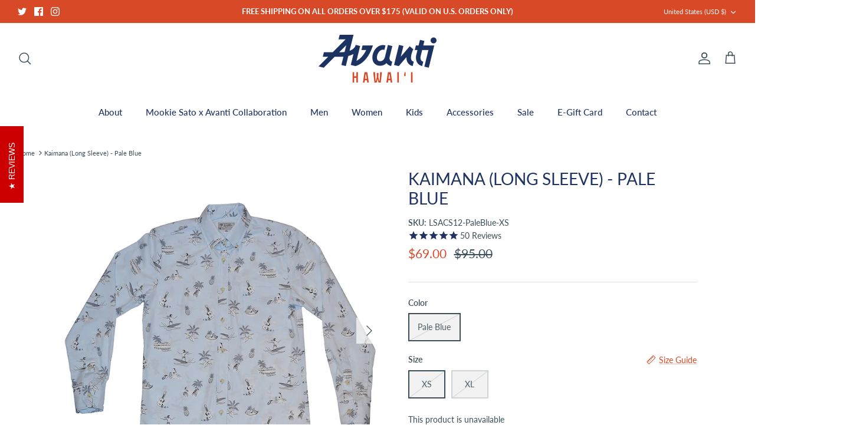

--- FILE ---
content_type: text/html; charset=utf-8
request_url: https://avantihawaii.com/products/kaimana-long-sleeve-aloha-shirt-pale-blue
body_size: 30591
content:
<!DOCTYPE html><html lang="en" dir="ltr">
<head>
  <!-- Symmetry 5.6.0 -->
  <title>
    Kaimana Long Sleeve Aloha Shirt - Pale Blue &ndash; AVANTI HAWAII
  </title>

  <meta charset="utf-8" />
<meta name="viewport" content="width=device-width,initial-scale=1.0" />
<meta http-equiv="X-UA-Compatible" content="IE=edge">

<link rel="preconnect" href="https://cdn.shopify.com" crossorigin>
<link rel="preconnect" href="https://fonts.shopify.com" crossorigin>
<link rel="preconnect" href="https://monorail-edge.shopifysvc.com"><link rel="preload" as="font" href="//avantihawaii.com/cdn/fonts/lato/lato_n4.c3b93d431f0091c8be23185e15c9d1fee1e971c5.woff2" type="font/woff2" crossorigin><link rel="preload" as="font" href="//avantihawaii.com/cdn/fonts/lato/lato_n5.b2fec044fbe05725e71d90882e5f3b21dae2efbd.woff2" type="font/woff2" crossorigin><link rel="preload" as="font" href="//avantihawaii.com/cdn/fonts/lato/lato_n4.c3b93d431f0091c8be23185e15c9d1fee1e971c5.woff2" type="font/woff2" crossorigin><link rel="preload" as="font" href="//avantihawaii.com/cdn/fonts/lato/lato_n4.c3b93d431f0091c8be23185e15c9d1fee1e971c5.woff2" type="font/woff2" crossorigin><link rel="preload" href="//avantihawaii.com/cdn/shop/t/45/assets/vendor.min.js?v=11589511144441591071684961769" as="script">
<link rel="preload" href="//avantihawaii.com/cdn/shop/t/45/assets/theme.js?v=48950849070434044161684961769" as="script"><link rel="canonical" href="https://avantihawaii.com/products/kaimana-long-sleeve-aloha-shirt-pale-blue" /><link rel="icon" href="//avantihawaii.com/cdn/shop/files/favicon-32x32.png?crop=center&height=48&v=1614330399&width=48" type="image/png"><meta name="description" content="Modern fit Front placket with button-down collar Rounded hem 100% Cotton Poplin Made in Hawaii Final Sale: May not be returned or exchanged *Sizing note: We recommend sizing down from your true size for the intended modern fit. For a relaxed fit, stay true to size. Please refer to the size chart below for measurement d">
<style>
    @font-face {
  font-family: Lato;
  font-weight: 400;
  font-style: normal;
  font-display: fallback;
  src: url("//avantihawaii.com/cdn/fonts/lato/lato_n4.c3b93d431f0091c8be23185e15c9d1fee1e971c5.woff2") format("woff2"),
       url("//avantihawaii.com/cdn/fonts/lato/lato_n4.d5c00c781efb195594fd2fd4ad04f7882949e327.woff") format("woff");
}

    @font-face {
  font-family: Lato;
  font-weight: 700;
  font-style: normal;
  font-display: fallback;
  src: url("//avantihawaii.com/cdn/fonts/lato/lato_n7.900f219bc7337bc57a7a2151983f0a4a4d9d5dcf.woff2") format("woff2"),
       url("//avantihawaii.com/cdn/fonts/lato/lato_n7.a55c60751adcc35be7c4f8a0313f9698598612ee.woff") format("woff");
}

    @font-face {
  font-family: Lato;
  font-weight: 500;
  font-style: normal;
  font-display: fallback;
  src: url("//avantihawaii.com/cdn/fonts/lato/lato_n5.b2fec044fbe05725e71d90882e5f3b21dae2efbd.woff2") format("woff2"),
       url("//avantihawaii.com/cdn/fonts/lato/lato_n5.f25a9a5c73ff9372e69074488f99e8ac702b5447.woff") format("woff");
}

    @font-face {
  font-family: Lato;
  font-weight: 400;
  font-style: italic;
  font-display: fallback;
  src: url("//avantihawaii.com/cdn/fonts/lato/lato_i4.09c847adc47c2fefc3368f2e241a3712168bc4b6.woff2") format("woff2"),
       url("//avantihawaii.com/cdn/fonts/lato/lato_i4.3c7d9eb6c1b0a2bf62d892c3ee4582b016d0f30c.woff") format("woff");
}

    @font-face {
  font-family: Lato;
  font-weight: 700;
  font-style: italic;
  font-display: fallback;
  src: url("//avantihawaii.com/cdn/fonts/lato/lato_i7.16ba75868b37083a879b8dd9f2be44e067dfbf92.woff2") format("woff2"),
       url("//avantihawaii.com/cdn/fonts/lato/lato_i7.4c07c2b3b7e64ab516aa2f2081d2bb0366b9dce8.woff") format("woff");
}

    @font-face {
  font-family: Lato;
  font-weight: 400;
  font-style: normal;
  font-display: fallback;
  src: url("//avantihawaii.com/cdn/fonts/lato/lato_n4.c3b93d431f0091c8be23185e15c9d1fee1e971c5.woff2") format("woff2"),
       url("//avantihawaii.com/cdn/fonts/lato/lato_n4.d5c00c781efb195594fd2fd4ad04f7882949e327.woff") format("woff");
}

    @font-face {
  font-family: Lato;
  font-weight: 400;
  font-style: normal;
  font-display: fallback;
  src: url("//avantihawaii.com/cdn/fonts/lato/lato_n4.c3b93d431f0091c8be23185e15c9d1fee1e971c5.woff2") format("woff2"),
       url("//avantihawaii.com/cdn/fonts/lato/lato_n4.d5c00c781efb195594fd2fd4ad04f7882949e327.woff") format("woff");
}

    @font-face {
  font-family: Lato;
  font-weight: 500;
  font-style: normal;
  font-display: fallback;
  src: url("//avantihawaii.com/cdn/fonts/lato/lato_n5.b2fec044fbe05725e71d90882e5f3b21dae2efbd.woff2") format("woff2"),
       url("//avantihawaii.com/cdn/fonts/lato/lato_n5.f25a9a5c73ff9372e69074488f99e8ac702b5447.woff") format("woff");
}

    @font-face {
  font-family: Lato;
  font-weight: 600;
  font-style: normal;
  font-display: fallback;
  src: url("//avantihawaii.com/cdn/fonts/lato/lato_n6.38d0e3b23b74a60f769c51d1df73fac96c580d59.woff2") format("woff2"),
       url("//avantihawaii.com/cdn/fonts/lato/lato_n6.3365366161bdcc36a3f97cfbb23954d8c4bf4079.woff") format("woff");
}

  </style>

  <meta property="og:site_name" content="AVANTI HAWAII">
<meta property="og:url" content="https://avantihawaii.com/products/kaimana-long-sleeve-aloha-shirt-pale-blue">
<meta property="og:title" content="Kaimana Long Sleeve Aloha Shirt - Pale Blue">
<meta property="og:type" content="product">
<meta property="og:description" content="Modern fit Front placket with button-down collar Rounded hem 100% Cotton Poplin Made in Hawaii Final Sale: May not be returned or exchanged *Sizing note: We recommend sizing down from your true size for the intended modern fit. For a relaxed fit, stay true to size. Please refer to the size chart below for measurement d"><meta property="og:image" content="http://avantihawaii.com/cdn/shop/products/LSACS12_PaleBlue_1200x1200.jpg?v=1493279873">
  <meta property="og:image:secure_url" content="https://avantihawaii.com/cdn/shop/products/LSACS12_PaleBlue_1200x1200.jpg?v=1493279873">
  <meta property="og:image:width" content="1200">
  <meta property="og:image:height" content="1200"><meta property="og:price:amount" content="69.00">
  <meta property="og:price:currency" content="USD"><meta name="twitter:site" content="@avantihawaii"><meta name="twitter:card" content="summary_large_image">
<meta name="twitter:title" content="Kaimana Long Sleeve Aloha Shirt - Pale Blue">
<meta name="twitter:description" content="Modern fit Front placket with button-down collar Rounded hem 100% Cotton Poplin Made in Hawaii Final Sale: May not be returned or exchanged *Sizing note: We recommend sizing down from your true size for the intended modern fit. For a relaxed fit, stay true to size. Please refer to the size chart below for measurement d">


  <link href="//avantihawaii.com/cdn/shop/t/45/assets/styles.css?v=149859276496008402021684961769" rel="stylesheet" type="text/css" media="all" />
<script>
    window.theme = window.theme || {};
    theme.money_format_with_product_code_preference = "${{amount}}";
    theme.money_format_with_cart_code_preference = "${{amount}}";
    theme.money_format = "${{amount}}";
    theme.strings = {
      previous: "Previous",
      next: "Next",
      addressError: "Error looking up that address",
      addressNoResults: "No results for that address",
      addressQueryLimit: "You have exceeded the Google API usage limit. Consider upgrading to a \u003ca href=\"https:\/\/developers.google.com\/maps\/premium\/usage-limits\"\u003ePremium Plan\u003c\/a\u003e.",
      authError: "There was a problem authenticating your Google Maps API Key.",
      icon_labels_left: "Left",
      icon_labels_right: "Right",
      icon_labels_down: "Down",
      icon_labels_close: "Close",
      icon_labels_plus: "Plus",
      imageSlider: "Image slider",
      cart_terms_confirmation: "You must agree to the terms and conditions before continuing.",
      products_listing_from: "From",
      layout_live_search_see_all: "See all results",
      products_product_add_to_cart: "Add to Cart",
      products_variant_no_stock: "Sold out",
      products_variant_non_existent: "Unavailable",
      products_product_pick_a: "Pick a",
      general_navigation_menu_toggle_aria_label: "Toggle menu",
      general_accessibility_labels_close: "Close",
      products_product_adding_to_cart: "Adding",
      products_product_added_to_cart: "Added to cart",
      general_quick_search_pages: "Pages",
      general_quick_search_no_results: "Sorry, we couldn\u0026#39;t find any results",
      collections_general_see_all_subcollections: "See all..."
    };
    theme.routes = {
      cart_url: '/cart',
      cart_add_url: '/cart/add.js',
      cart_change_url: '/cart/change',
      predictive_search_url: '/search/suggest'
    };
    theme.settings = {
      cart_type: "drawer",
      quickbuy_style: "button",
      avoid_orphans: true
    };
    document.documentElement.classList.add('js');
  </script>

  <script>window.performance && window.performance.mark && window.performance.mark('shopify.content_for_header.start');</script><meta name="google-site-verification" content="ykoZSZv8aRER0P04b-BXtRDs4vmjhxrXRCQt8rWNlW8">
<meta name="google-site-verification" content="oFqYYCfNpyskFXi0Frcr7vvm56uRT0dlpVbRVmRqvPw">
<meta id="shopify-digital-wallet" name="shopify-digital-wallet" content="/2040044/digital_wallets/dialog">
<meta name="shopify-checkout-api-token" content="eb276c1d51095760791b3129e9979b31">
<meta id="in-context-paypal-metadata" data-shop-id="2040044" data-venmo-supported="false" data-environment="production" data-locale="en_US" data-paypal-v4="true" data-currency="USD">
<link rel="alternate" hreflang="x-default" href="https://avantihawaii.com/products/kaimana-long-sleeve-aloha-shirt-pale-blue">
<link rel="alternate" hreflang="en" href="https://avantihawaii.com/products/kaimana-long-sleeve-aloha-shirt-pale-blue">
<link rel="alternate" hreflang="en-CA" href="https://avantihawaii.com/en-ca/products/kaimana-long-sleeve-aloha-shirt-pale-blue">
<link rel="alternate" type="application/json+oembed" href="https://avantihawaii.com/products/kaimana-long-sleeve-aloha-shirt-pale-blue.oembed">
<script async="async" src="/checkouts/internal/preloads.js?locale=en-US"></script>
<link rel="preconnect" href="https://shop.app" crossorigin="anonymous">
<script async="async" src="https://shop.app/checkouts/internal/preloads.js?locale=en-US&shop_id=2040044" crossorigin="anonymous"></script>
<script id="apple-pay-shop-capabilities" type="application/json">{"shopId":2040044,"countryCode":"US","currencyCode":"USD","merchantCapabilities":["supports3DS"],"merchantId":"gid:\/\/shopify\/Shop\/2040044","merchantName":"AVANTI HAWAII","requiredBillingContactFields":["postalAddress","email","phone"],"requiredShippingContactFields":["postalAddress","email","phone"],"shippingType":"shipping","supportedNetworks":["visa","masterCard","amex","discover","elo","jcb"],"total":{"type":"pending","label":"AVANTI HAWAII","amount":"1.00"},"shopifyPaymentsEnabled":true,"supportsSubscriptions":true}</script>
<script id="shopify-features" type="application/json">{"accessToken":"eb276c1d51095760791b3129e9979b31","betas":["rich-media-storefront-analytics"],"domain":"avantihawaii.com","predictiveSearch":true,"shopId":2040044,"locale":"en"}</script>
<script>var Shopify = Shopify || {};
Shopify.shop = "avantishirts.myshopify.com";
Shopify.locale = "en";
Shopify.currency = {"active":"USD","rate":"1.0"};
Shopify.country = "US";
Shopify.theme = {"name":"Symmetry","id":150107914533,"schema_name":"Symmetry","schema_version":"5.6.0","theme_store_id":568,"role":"main"};
Shopify.theme.handle = "null";
Shopify.theme.style = {"id":null,"handle":null};
Shopify.cdnHost = "avantihawaii.com/cdn";
Shopify.routes = Shopify.routes || {};
Shopify.routes.root = "/";</script>
<script type="module">!function(o){(o.Shopify=o.Shopify||{}).modules=!0}(window);</script>
<script>!function(o){function n(){var o=[];function n(){o.push(Array.prototype.slice.apply(arguments))}return n.q=o,n}var t=o.Shopify=o.Shopify||{};t.loadFeatures=n(),t.autoloadFeatures=n()}(window);</script>
<script>
  window.ShopifyPay = window.ShopifyPay || {};
  window.ShopifyPay.apiHost = "shop.app\/pay";
  window.ShopifyPay.redirectState = null;
</script>
<script id="shop-js-analytics" type="application/json">{"pageType":"product"}</script>
<script defer="defer" async type="module" src="//avantihawaii.com/cdn/shopifycloud/shop-js/modules/v2/client.init-shop-cart-sync_IZsNAliE.en.esm.js"></script>
<script defer="defer" async type="module" src="//avantihawaii.com/cdn/shopifycloud/shop-js/modules/v2/chunk.common_0OUaOowp.esm.js"></script>
<script type="module">
  await import("//avantihawaii.com/cdn/shopifycloud/shop-js/modules/v2/client.init-shop-cart-sync_IZsNAliE.en.esm.js");
await import("//avantihawaii.com/cdn/shopifycloud/shop-js/modules/v2/chunk.common_0OUaOowp.esm.js");

  window.Shopify.SignInWithShop?.initShopCartSync?.({"fedCMEnabled":true,"windoidEnabled":true});

</script>
<script defer="defer" async type="module" src="//avantihawaii.com/cdn/shopifycloud/shop-js/modules/v2/client.payment-terms_CNlwjfZz.en.esm.js"></script>
<script defer="defer" async type="module" src="//avantihawaii.com/cdn/shopifycloud/shop-js/modules/v2/chunk.common_0OUaOowp.esm.js"></script>
<script defer="defer" async type="module" src="//avantihawaii.com/cdn/shopifycloud/shop-js/modules/v2/chunk.modal_CGo_dVj3.esm.js"></script>
<script type="module">
  await import("//avantihawaii.com/cdn/shopifycloud/shop-js/modules/v2/client.payment-terms_CNlwjfZz.en.esm.js");
await import("//avantihawaii.com/cdn/shopifycloud/shop-js/modules/v2/chunk.common_0OUaOowp.esm.js");
await import("//avantihawaii.com/cdn/shopifycloud/shop-js/modules/v2/chunk.modal_CGo_dVj3.esm.js");

  
</script>
<script>
  window.Shopify = window.Shopify || {};
  if (!window.Shopify.featureAssets) window.Shopify.featureAssets = {};
  window.Shopify.featureAssets['shop-js'] = {"shop-cart-sync":["modules/v2/client.shop-cart-sync_DLOhI_0X.en.esm.js","modules/v2/chunk.common_0OUaOowp.esm.js"],"init-fed-cm":["modules/v2/client.init-fed-cm_C6YtU0w6.en.esm.js","modules/v2/chunk.common_0OUaOowp.esm.js"],"shop-button":["modules/v2/client.shop-button_BCMx7GTG.en.esm.js","modules/v2/chunk.common_0OUaOowp.esm.js"],"shop-cash-offers":["modules/v2/client.shop-cash-offers_BT26qb5j.en.esm.js","modules/v2/chunk.common_0OUaOowp.esm.js","modules/v2/chunk.modal_CGo_dVj3.esm.js"],"init-windoid":["modules/v2/client.init-windoid_B9PkRMql.en.esm.js","modules/v2/chunk.common_0OUaOowp.esm.js"],"init-shop-email-lookup-coordinator":["modules/v2/client.init-shop-email-lookup-coordinator_DZkqjsbU.en.esm.js","modules/v2/chunk.common_0OUaOowp.esm.js"],"shop-toast-manager":["modules/v2/client.shop-toast-manager_Di2EnuM7.en.esm.js","modules/v2/chunk.common_0OUaOowp.esm.js"],"shop-login-button":["modules/v2/client.shop-login-button_BtqW_SIO.en.esm.js","modules/v2/chunk.common_0OUaOowp.esm.js","modules/v2/chunk.modal_CGo_dVj3.esm.js"],"avatar":["modules/v2/client.avatar_BTnouDA3.en.esm.js"],"pay-button":["modules/v2/client.pay-button_CWa-C9R1.en.esm.js","modules/v2/chunk.common_0OUaOowp.esm.js"],"init-shop-cart-sync":["modules/v2/client.init-shop-cart-sync_IZsNAliE.en.esm.js","modules/v2/chunk.common_0OUaOowp.esm.js"],"init-customer-accounts":["modules/v2/client.init-customer-accounts_DenGwJTU.en.esm.js","modules/v2/client.shop-login-button_BtqW_SIO.en.esm.js","modules/v2/chunk.common_0OUaOowp.esm.js","modules/v2/chunk.modal_CGo_dVj3.esm.js"],"init-shop-for-new-customer-accounts":["modules/v2/client.init-shop-for-new-customer-accounts_JdHXxpS9.en.esm.js","modules/v2/client.shop-login-button_BtqW_SIO.en.esm.js","modules/v2/chunk.common_0OUaOowp.esm.js","modules/v2/chunk.modal_CGo_dVj3.esm.js"],"init-customer-accounts-sign-up":["modules/v2/client.init-customer-accounts-sign-up_D6__K_p8.en.esm.js","modules/v2/client.shop-login-button_BtqW_SIO.en.esm.js","modules/v2/chunk.common_0OUaOowp.esm.js","modules/v2/chunk.modal_CGo_dVj3.esm.js"],"checkout-modal":["modules/v2/client.checkout-modal_C_ZQDY6s.en.esm.js","modules/v2/chunk.common_0OUaOowp.esm.js","modules/v2/chunk.modal_CGo_dVj3.esm.js"],"shop-follow-button":["modules/v2/client.shop-follow-button_XetIsj8l.en.esm.js","modules/v2/chunk.common_0OUaOowp.esm.js","modules/v2/chunk.modal_CGo_dVj3.esm.js"],"lead-capture":["modules/v2/client.lead-capture_DvA72MRN.en.esm.js","modules/v2/chunk.common_0OUaOowp.esm.js","modules/v2/chunk.modal_CGo_dVj3.esm.js"],"shop-login":["modules/v2/client.shop-login_ClXNxyh6.en.esm.js","modules/v2/chunk.common_0OUaOowp.esm.js","modules/v2/chunk.modal_CGo_dVj3.esm.js"],"payment-terms":["modules/v2/client.payment-terms_CNlwjfZz.en.esm.js","modules/v2/chunk.common_0OUaOowp.esm.js","modules/v2/chunk.modal_CGo_dVj3.esm.js"]};
</script>
<script>(function() {
  var isLoaded = false;
  function asyncLoad() {
    if (isLoaded) return;
    isLoaded = true;
    var urls = ["https:\/\/chimpstatic.com\/mcjs-connected\/js\/users\/a5e7a0121d335c7e9c69975d6\/1da298567769e0e77c05f066e.js?shop=avantishirts.myshopify.com","\/\/code.tidio.co\/lp59u8egpytwjwpcsestfkcvtnndepdn.js?shop=avantishirts.myshopify.com","\/\/loader.wisepops.com\/get-loader.js?v=1\u0026site=ygNLE3nf83\u0026shop=avantishirts.myshopify.com","https:\/\/cdn1.stamped.io\/files\/widget.min.js?shop=avantishirts.myshopify.com","https:\/\/emotivecdn.io\/emotive-popup\/popup.js?brand=492\u0026api=https:\/\/www.emotiveapp.co\/\u0026shop=avantishirts.myshopify.com","https:\/\/cdn.nfcube.com\/8f1e5f5f85e602baf59e24dee5e8b750.js?shop=avantishirts.myshopify.com","https:\/\/shopify-widget.route.com\/shopify.widget.js?shop=avantishirts.myshopify.com","\/\/backinstock.useamp.com\/widget\/14022_1767154102.js?category=bis\u0026v=6\u0026shop=avantishirts.myshopify.com"];
    for (var i = 0; i < urls.length; i++) {
      var s = document.createElement('script');
      s.type = 'text/javascript';
      s.async = true;
      s.src = urls[i];
      var x = document.getElementsByTagName('script')[0];
      x.parentNode.insertBefore(s, x);
    }
  };
  if(window.attachEvent) {
    window.attachEvent('onload', asyncLoad);
  } else {
    window.addEventListener('load', asyncLoad, false);
  }
})();</script>
<script id="__st">var __st={"a":2040044,"offset":-36000,"reqid":"0ef2a56d-d5a4-44eb-bc49-e76e6222a046-1768405415","pageurl":"avantihawaii.com\/products\/kaimana-long-sleeve-aloha-shirt-pale-blue","u":"2b781663d122","p":"product","rtyp":"product","rid":9279075849};</script>
<script>window.ShopifyPaypalV4VisibilityTracking = true;</script>
<script id="captcha-bootstrap">!function(){'use strict';const t='contact',e='account',n='new_comment',o=[[t,t],['blogs',n],['comments',n],[t,'customer']],c=[[e,'customer_login'],[e,'guest_login'],[e,'recover_customer_password'],[e,'create_customer']],r=t=>t.map((([t,e])=>`form[action*='/${t}']:not([data-nocaptcha='true']) input[name='form_type'][value='${e}']`)).join(','),a=t=>()=>t?[...document.querySelectorAll(t)].map((t=>t.form)):[];function s(){const t=[...o],e=r(t);return a(e)}const i='password',u='form_key',d=['recaptcha-v3-token','g-recaptcha-response','h-captcha-response',i],f=()=>{try{return window.sessionStorage}catch{return}},m='__shopify_v',_=t=>t.elements[u];function p(t,e,n=!1){try{const o=window.sessionStorage,c=JSON.parse(o.getItem(e)),{data:r}=function(t){const{data:e,action:n}=t;return t[m]||n?{data:e,action:n}:{data:t,action:n}}(c);for(const[e,n]of Object.entries(r))t.elements[e]&&(t.elements[e].value=n);n&&o.removeItem(e)}catch(o){console.error('form repopulation failed',{error:o})}}const l='form_type',E='cptcha';function T(t){t.dataset[E]=!0}const w=window,h=w.document,L='Shopify',v='ce_forms',y='captcha';let A=!1;((t,e)=>{const n=(g='f06e6c50-85a8-45c8-87d0-21a2b65856fe',I='https://cdn.shopify.com/shopifycloud/storefront-forms-hcaptcha/ce_storefront_forms_captcha_hcaptcha.v1.5.2.iife.js',D={infoText:'Protected by hCaptcha',privacyText:'Privacy',termsText:'Terms'},(t,e,n)=>{const o=w[L][v],c=o.bindForm;if(c)return c(t,g,e,D).then(n);var r;o.q.push([[t,g,e,D],n]),r=I,A||(h.body.append(Object.assign(h.createElement('script'),{id:'captcha-provider',async:!0,src:r})),A=!0)});var g,I,D;w[L]=w[L]||{},w[L][v]=w[L][v]||{},w[L][v].q=[],w[L][y]=w[L][y]||{},w[L][y].protect=function(t,e){n(t,void 0,e),T(t)},Object.freeze(w[L][y]),function(t,e,n,w,h,L){const[v,y,A,g]=function(t,e,n){const i=e?o:[],u=t?c:[],d=[...i,...u],f=r(d),m=r(i),_=r(d.filter((([t,e])=>n.includes(e))));return[a(f),a(m),a(_),s()]}(w,h,L),I=t=>{const e=t.target;return e instanceof HTMLFormElement?e:e&&e.form},D=t=>v().includes(t);t.addEventListener('submit',(t=>{const e=I(t);if(!e)return;const n=D(e)&&!e.dataset.hcaptchaBound&&!e.dataset.recaptchaBound,o=_(e),c=g().includes(e)&&(!o||!o.value);(n||c)&&t.preventDefault(),c&&!n&&(function(t){try{if(!f())return;!function(t){const e=f();if(!e)return;const n=_(t);if(!n)return;const o=n.value;o&&e.removeItem(o)}(t);const e=Array.from(Array(32),(()=>Math.random().toString(36)[2])).join('');!function(t,e){_(t)||t.append(Object.assign(document.createElement('input'),{type:'hidden',name:u})),t.elements[u].value=e}(t,e),function(t,e){const n=f();if(!n)return;const o=[...t.querySelectorAll(`input[type='${i}']`)].map((({name:t})=>t)),c=[...d,...o],r={};for(const[a,s]of new FormData(t).entries())c.includes(a)||(r[a]=s);n.setItem(e,JSON.stringify({[m]:1,action:t.action,data:r}))}(t,e)}catch(e){console.error('failed to persist form',e)}}(e),e.submit())}));const S=(t,e)=>{t&&!t.dataset[E]&&(n(t,e.some((e=>e===t))),T(t))};for(const o of['focusin','change'])t.addEventListener(o,(t=>{const e=I(t);D(e)&&S(e,y())}));const B=e.get('form_key'),M=e.get(l),P=B&&M;t.addEventListener('DOMContentLoaded',(()=>{const t=y();if(P)for(const e of t)e.elements[l].value===M&&p(e,B);[...new Set([...A(),...v().filter((t=>'true'===t.dataset.shopifyCaptcha))])].forEach((e=>S(e,t)))}))}(h,new URLSearchParams(w.location.search),n,t,e,['guest_login'])})(!0,!0)}();</script>
<script integrity="sha256-4kQ18oKyAcykRKYeNunJcIwy7WH5gtpwJnB7kiuLZ1E=" data-source-attribution="shopify.loadfeatures" defer="defer" src="//avantihawaii.com/cdn/shopifycloud/storefront/assets/storefront/load_feature-a0a9edcb.js" crossorigin="anonymous"></script>
<script crossorigin="anonymous" defer="defer" src="//avantihawaii.com/cdn/shopifycloud/storefront/assets/shopify_pay/storefront-65b4c6d7.js?v=20250812"></script>
<script data-source-attribution="shopify.dynamic_checkout.dynamic.init">var Shopify=Shopify||{};Shopify.PaymentButton=Shopify.PaymentButton||{isStorefrontPortableWallets:!0,init:function(){window.Shopify.PaymentButton.init=function(){};var t=document.createElement("script");t.src="https://avantihawaii.com/cdn/shopifycloud/portable-wallets/latest/portable-wallets.en.js",t.type="module",document.head.appendChild(t)}};
</script>
<script data-source-attribution="shopify.dynamic_checkout.buyer_consent">
  function portableWalletsHideBuyerConsent(e){var t=document.getElementById("shopify-buyer-consent"),n=document.getElementById("shopify-subscription-policy-button");t&&n&&(t.classList.add("hidden"),t.setAttribute("aria-hidden","true"),n.removeEventListener("click",e))}function portableWalletsShowBuyerConsent(e){var t=document.getElementById("shopify-buyer-consent"),n=document.getElementById("shopify-subscription-policy-button");t&&n&&(t.classList.remove("hidden"),t.removeAttribute("aria-hidden"),n.addEventListener("click",e))}window.Shopify?.PaymentButton&&(window.Shopify.PaymentButton.hideBuyerConsent=portableWalletsHideBuyerConsent,window.Shopify.PaymentButton.showBuyerConsent=portableWalletsShowBuyerConsent);
</script>
<script data-source-attribution="shopify.dynamic_checkout.cart.bootstrap">document.addEventListener("DOMContentLoaded",(function(){function t(){return document.querySelector("shopify-accelerated-checkout-cart, shopify-accelerated-checkout")}if(t())Shopify.PaymentButton.init();else{new MutationObserver((function(e,n){t()&&(Shopify.PaymentButton.init(),n.disconnect())})).observe(document.body,{childList:!0,subtree:!0})}}));
</script>
<script id='scb4127' type='text/javascript' async='' src='https://avantihawaii.com/cdn/shopifycloud/privacy-banner/storefront-banner.js'></script><link id="shopify-accelerated-checkout-styles" rel="stylesheet" media="screen" href="https://avantihawaii.com/cdn/shopifycloud/portable-wallets/latest/accelerated-checkout-backwards-compat.css" crossorigin="anonymous">
<style id="shopify-accelerated-checkout-cart">
        #shopify-buyer-consent {
  margin-top: 1em;
  display: inline-block;
  width: 100%;
}

#shopify-buyer-consent.hidden {
  display: none;
}

#shopify-subscription-policy-button {
  background: none;
  border: none;
  padding: 0;
  text-decoration: underline;
  font-size: inherit;
  cursor: pointer;
}

#shopify-subscription-policy-button::before {
  box-shadow: none;
}

      </style>
<script id="sections-script" data-sections="product-recommendations" defer="defer" src="//avantihawaii.com/cdn/shop/t/45/compiled_assets/scripts.js?6169"></script>
<script>window.performance && window.performance.mark && window.performance.mark('shopify.content_for_header.end');</script>

<script>
  var _paq = window._paq = window._paq || [];
  /* tracker methods like "setCustomDimension" should be called before "trackPageView" */
  _paq.push(['trackPageView']);
  _paq.push(['enableLinkTracking']);
  (function() {
    var u="//analytics.raneworks.com/";
    _paq.push(['setTrackerUrl', u+'matomo.php']);
    _paq.push(['setSiteId', '97']);
    var d=document, g=d.createElement('script'), s=d.getElementsByTagName('script')[0];
    g.async=true; g.src=u+'matomo.js'; s.parentNode.insertBefore(g,s);
  })();
</script>

<script src="https://cdn.shopify.com/extensions/019bb44f-1d98-7bf6-8b51-cb48c7e82503/smile-io-264/assets/smile-loader.js" type="text/javascript" defer="defer"></script>
<link href="https://monorail-edge.shopifysvc.com" rel="dns-prefetch">
<script>(function(){if ("sendBeacon" in navigator && "performance" in window) {try {var session_token_from_headers = performance.getEntriesByType('navigation')[0].serverTiming.find(x => x.name == '_s').description;} catch {var session_token_from_headers = undefined;}var session_cookie_matches = document.cookie.match(/_shopify_s=([^;]*)/);var session_token_from_cookie = session_cookie_matches && session_cookie_matches.length === 2 ? session_cookie_matches[1] : "";var session_token = session_token_from_headers || session_token_from_cookie || "";function handle_abandonment_event(e) {var entries = performance.getEntries().filter(function(entry) {return /monorail-edge.shopifysvc.com/.test(entry.name);});if (!window.abandonment_tracked && entries.length === 0) {window.abandonment_tracked = true;var currentMs = Date.now();var navigation_start = performance.timing.navigationStart;var payload = {shop_id: 2040044,url: window.location.href,navigation_start,duration: currentMs - navigation_start,session_token,page_type: "product"};window.navigator.sendBeacon("https://monorail-edge.shopifysvc.com/v1/produce", JSON.stringify({schema_id: "online_store_buyer_site_abandonment/1.1",payload: payload,metadata: {event_created_at_ms: currentMs,event_sent_at_ms: currentMs}}));}}window.addEventListener('pagehide', handle_abandonment_event);}}());</script>
<script id="web-pixels-manager-setup">(function e(e,d,r,n,o){if(void 0===o&&(o={}),!Boolean(null===(a=null===(i=window.Shopify)||void 0===i?void 0:i.analytics)||void 0===a?void 0:a.replayQueue)){var i,a;window.Shopify=window.Shopify||{};var t=window.Shopify;t.analytics=t.analytics||{};var s=t.analytics;s.replayQueue=[],s.publish=function(e,d,r){return s.replayQueue.push([e,d,r]),!0};try{self.performance.mark("wpm:start")}catch(e){}var l=function(){var e={modern:/Edge?\/(1{2}[4-9]|1[2-9]\d|[2-9]\d{2}|\d{4,})\.\d+(\.\d+|)|Firefox\/(1{2}[4-9]|1[2-9]\d|[2-9]\d{2}|\d{4,})\.\d+(\.\d+|)|Chrom(ium|e)\/(9{2}|\d{3,})\.\d+(\.\d+|)|(Maci|X1{2}).+ Version\/(15\.\d+|(1[6-9]|[2-9]\d|\d{3,})\.\d+)([,.]\d+|)( \(\w+\)|)( Mobile\/\w+|) Safari\/|Chrome.+OPR\/(9{2}|\d{3,})\.\d+\.\d+|(CPU[ +]OS|iPhone[ +]OS|CPU[ +]iPhone|CPU IPhone OS|CPU iPad OS)[ +]+(15[._]\d+|(1[6-9]|[2-9]\d|\d{3,})[._]\d+)([._]\d+|)|Android:?[ /-](13[3-9]|1[4-9]\d|[2-9]\d{2}|\d{4,})(\.\d+|)(\.\d+|)|Android.+Firefox\/(13[5-9]|1[4-9]\d|[2-9]\d{2}|\d{4,})\.\d+(\.\d+|)|Android.+Chrom(ium|e)\/(13[3-9]|1[4-9]\d|[2-9]\d{2}|\d{4,})\.\d+(\.\d+|)|SamsungBrowser\/([2-9]\d|\d{3,})\.\d+/,legacy:/Edge?\/(1[6-9]|[2-9]\d|\d{3,})\.\d+(\.\d+|)|Firefox\/(5[4-9]|[6-9]\d|\d{3,})\.\d+(\.\d+|)|Chrom(ium|e)\/(5[1-9]|[6-9]\d|\d{3,})\.\d+(\.\d+|)([\d.]+$|.*Safari\/(?![\d.]+ Edge\/[\d.]+$))|(Maci|X1{2}).+ Version\/(10\.\d+|(1[1-9]|[2-9]\d|\d{3,})\.\d+)([,.]\d+|)( \(\w+\)|)( Mobile\/\w+|) Safari\/|Chrome.+OPR\/(3[89]|[4-9]\d|\d{3,})\.\d+\.\d+|(CPU[ +]OS|iPhone[ +]OS|CPU[ +]iPhone|CPU IPhone OS|CPU iPad OS)[ +]+(10[._]\d+|(1[1-9]|[2-9]\d|\d{3,})[._]\d+)([._]\d+|)|Android:?[ /-](13[3-9]|1[4-9]\d|[2-9]\d{2}|\d{4,})(\.\d+|)(\.\d+|)|Mobile Safari.+OPR\/([89]\d|\d{3,})\.\d+\.\d+|Android.+Firefox\/(13[5-9]|1[4-9]\d|[2-9]\d{2}|\d{4,})\.\d+(\.\d+|)|Android.+Chrom(ium|e)\/(13[3-9]|1[4-9]\d|[2-9]\d{2}|\d{4,})\.\d+(\.\d+|)|Android.+(UC? ?Browser|UCWEB|U3)[ /]?(15\.([5-9]|\d{2,})|(1[6-9]|[2-9]\d|\d{3,})\.\d+)\.\d+|SamsungBrowser\/(5\.\d+|([6-9]|\d{2,})\.\d+)|Android.+MQ{2}Browser\/(14(\.(9|\d{2,})|)|(1[5-9]|[2-9]\d|\d{3,})(\.\d+|))(\.\d+|)|K[Aa][Ii]OS\/(3\.\d+|([4-9]|\d{2,})\.\d+)(\.\d+|)/},d=e.modern,r=e.legacy,n=navigator.userAgent;return n.match(d)?"modern":n.match(r)?"legacy":"unknown"}(),u="modern"===l?"modern":"legacy",c=(null!=n?n:{modern:"",legacy:""})[u],f=function(e){return[e.baseUrl,"/wpm","/b",e.hashVersion,"modern"===e.buildTarget?"m":"l",".js"].join("")}({baseUrl:d,hashVersion:r,buildTarget:u}),m=function(e){var d=e.version,r=e.bundleTarget,n=e.surface,o=e.pageUrl,i=e.monorailEndpoint;return{emit:function(e){var a=e.status,t=e.errorMsg,s=(new Date).getTime(),l=JSON.stringify({metadata:{event_sent_at_ms:s},events:[{schema_id:"web_pixels_manager_load/3.1",payload:{version:d,bundle_target:r,page_url:o,status:a,surface:n,error_msg:t},metadata:{event_created_at_ms:s}}]});if(!i)return console&&console.warn&&console.warn("[Web Pixels Manager] No Monorail endpoint provided, skipping logging."),!1;try{return self.navigator.sendBeacon.bind(self.navigator)(i,l)}catch(e){}var u=new XMLHttpRequest;try{return u.open("POST",i,!0),u.setRequestHeader("Content-Type","text/plain"),u.send(l),!0}catch(e){return console&&console.warn&&console.warn("[Web Pixels Manager] Got an unhandled error while logging to Monorail."),!1}}}}({version:r,bundleTarget:l,surface:e.surface,pageUrl:self.location.href,monorailEndpoint:e.monorailEndpoint});try{o.browserTarget=l,function(e){var d=e.src,r=e.async,n=void 0===r||r,o=e.onload,i=e.onerror,a=e.sri,t=e.scriptDataAttributes,s=void 0===t?{}:t,l=document.createElement("script"),u=document.querySelector("head"),c=document.querySelector("body");if(l.async=n,l.src=d,a&&(l.integrity=a,l.crossOrigin="anonymous"),s)for(var f in s)if(Object.prototype.hasOwnProperty.call(s,f))try{l.dataset[f]=s[f]}catch(e){}if(o&&l.addEventListener("load",o),i&&l.addEventListener("error",i),u)u.appendChild(l);else{if(!c)throw new Error("Did not find a head or body element to append the script");c.appendChild(l)}}({src:f,async:!0,onload:function(){if(!function(){var e,d;return Boolean(null===(d=null===(e=window.Shopify)||void 0===e?void 0:e.analytics)||void 0===d?void 0:d.initialized)}()){var d=window.webPixelsManager.init(e)||void 0;if(d){var r=window.Shopify.analytics;r.replayQueue.forEach((function(e){var r=e[0],n=e[1],o=e[2];d.publishCustomEvent(r,n,o)})),r.replayQueue=[],r.publish=d.publishCustomEvent,r.visitor=d.visitor,r.initialized=!0}}},onerror:function(){return m.emit({status:"failed",errorMsg:"".concat(f," has failed to load")})},sri:function(e){var d=/^sha384-[A-Za-z0-9+/=]+$/;return"string"==typeof e&&d.test(e)}(c)?c:"",scriptDataAttributes:o}),m.emit({status:"loading"})}catch(e){m.emit({status:"failed",errorMsg:(null==e?void 0:e.message)||"Unknown error"})}}})({shopId: 2040044,storefrontBaseUrl: "https://avantihawaii.com",extensionsBaseUrl: "https://extensions.shopifycdn.com/cdn/shopifycloud/web-pixels-manager",monorailEndpoint: "https://monorail-edge.shopifysvc.com/unstable/produce_batch",surface: "storefront-renderer",enabledBetaFlags: ["2dca8a86","a0d5f9d2"],webPixelsConfigList: [{"id":"822935845","configuration":"{\"config\":\"{\\\"pixel_id\\\":\\\"G-DZ4YQHRKWB\\\",\\\"target_country\\\":\\\"US\\\",\\\"gtag_events\\\":[{\\\"type\\\":\\\"begin_checkout\\\",\\\"action_label\\\":\\\"G-DZ4YQHRKWB\\\"},{\\\"type\\\":\\\"search\\\",\\\"action_label\\\":\\\"G-DZ4YQHRKWB\\\"},{\\\"type\\\":\\\"view_item\\\",\\\"action_label\\\":[\\\"G-DZ4YQHRKWB\\\",\\\"MC-N9SH1ZQ5X3\\\"]},{\\\"type\\\":\\\"purchase\\\",\\\"action_label\\\":[\\\"G-DZ4YQHRKWB\\\",\\\"MC-N9SH1ZQ5X3\\\"]},{\\\"type\\\":\\\"page_view\\\",\\\"action_label\\\":[\\\"G-DZ4YQHRKWB\\\",\\\"MC-N9SH1ZQ5X3\\\"]},{\\\"type\\\":\\\"add_payment_info\\\",\\\"action_label\\\":\\\"G-DZ4YQHRKWB\\\"},{\\\"type\\\":\\\"add_to_cart\\\",\\\"action_label\\\":\\\"G-DZ4YQHRKWB\\\"}],\\\"enable_monitoring_mode\\\":false}\"}","eventPayloadVersion":"v1","runtimeContext":"OPEN","scriptVersion":"b2a88bafab3e21179ed38636efcd8a93","type":"APP","apiClientId":1780363,"privacyPurposes":[],"dataSharingAdjustments":{"protectedCustomerApprovalScopes":["read_customer_address","read_customer_email","read_customer_name","read_customer_personal_data","read_customer_phone"]}},{"id":"381321509","configuration":"{\"pixel_id\":\"2313098202053055\",\"pixel_type\":\"facebook_pixel\",\"metaapp_system_user_token\":\"-\"}","eventPayloadVersion":"v1","runtimeContext":"OPEN","scriptVersion":"ca16bc87fe92b6042fbaa3acc2fbdaa6","type":"APP","apiClientId":2329312,"privacyPurposes":["ANALYTICS","MARKETING","SALE_OF_DATA"],"dataSharingAdjustments":{"protectedCustomerApprovalScopes":["read_customer_address","read_customer_email","read_customer_name","read_customer_personal_data","read_customer_phone"]}},{"id":"133529893","eventPayloadVersion":"v1","runtimeContext":"LAX","scriptVersion":"1","type":"CUSTOM","privacyPurposes":["MARKETING"],"name":"Meta pixel (migrated)"},{"id":"146964773","eventPayloadVersion":"v1","runtimeContext":"LAX","scriptVersion":"1","type":"CUSTOM","privacyPurposes":["ANALYTICS"],"name":"Google Analytics tag (migrated)"},{"id":"shopify-app-pixel","configuration":"{}","eventPayloadVersion":"v1","runtimeContext":"STRICT","scriptVersion":"0450","apiClientId":"shopify-pixel","type":"APP","privacyPurposes":["ANALYTICS","MARKETING"]},{"id":"shopify-custom-pixel","eventPayloadVersion":"v1","runtimeContext":"LAX","scriptVersion":"0450","apiClientId":"shopify-pixel","type":"CUSTOM","privacyPurposes":["ANALYTICS","MARKETING"]}],isMerchantRequest: false,initData: {"shop":{"name":"AVANTI HAWAII","paymentSettings":{"currencyCode":"USD"},"myshopifyDomain":"avantishirts.myshopify.com","countryCode":"US","storefrontUrl":"https:\/\/avantihawaii.com"},"customer":null,"cart":null,"checkout":null,"productVariants":[{"price":{"amount":69.0,"currencyCode":"USD"},"product":{"title":"Kaimana (Long Sleeve) - Pale Blue","vendor":"AVANTI HAWAII","id":"9279075849","untranslatedTitle":"Kaimana (Long Sleeve) - Pale Blue","url":"\/products\/kaimana-long-sleeve-aloha-shirt-pale-blue","type":"Sale"},"id":"34333868041","image":{"src":"\/\/avantihawaii.com\/cdn\/shop\/products\/LSACS12_PaleBlue.jpg?v=1493279873"},"sku":"LSACS12-PaleBlue-XS","title":"Pale Blue \/ XS","untranslatedTitle":"Pale Blue \/ XS"},{"price":{"amount":69.0,"currencyCode":"USD"},"product":{"title":"Kaimana (Long Sleeve) - Pale Blue","vendor":"AVANTI HAWAII","id":"9279075849","untranslatedTitle":"Kaimana (Long Sleeve) - Pale Blue","url":"\/products\/kaimana-long-sleeve-aloha-shirt-pale-blue","type":"Sale"},"id":"34333868873","image":{"src":"\/\/avantihawaii.com\/cdn\/shop\/products\/LSACS12_PaleBlue.jpg?v=1493279873"},"sku":"LSACS12-PaleBlue-XL","title":"Pale Blue \/ XL","untranslatedTitle":"Pale Blue \/ XL"}],"purchasingCompany":null},},"https://avantihawaii.com/cdn","7cecd0b6w90c54c6cpe92089d5m57a67346",{"modern":"","legacy":""},{"shopId":"2040044","storefrontBaseUrl":"https:\/\/avantihawaii.com","extensionBaseUrl":"https:\/\/extensions.shopifycdn.com\/cdn\/shopifycloud\/web-pixels-manager","surface":"storefront-renderer","enabledBetaFlags":"[\"2dca8a86\", \"a0d5f9d2\"]","isMerchantRequest":"false","hashVersion":"7cecd0b6w90c54c6cpe92089d5m57a67346","publish":"custom","events":"[[\"page_viewed\",{}],[\"product_viewed\",{\"productVariant\":{\"price\":{\"amount\":69.0,\"currencyCode\":\"USD\"},\"product\":{\"title\":\"Kaimana (Long Sleeve) - Pale Blue\",\"vendor\":\"AVANTI HAWAII\",\"id\":\"9279075849\",\"untranslatedTitle\":\"Kaimana (Long Sleeve) - Pale Blue\",\"url\":\"\/products\/kaimana-long-sleeve-aloha-shirt-pale-blue\",\"type\":\"Sale\"},\"id\":\"34333868041\",\"image\":{\"src\":\"\/\/avantihawaii.com\/cdn\/shop\/products\/LSACS12_PaleBlue.jpg?v=1493279873\"},\"sku\":\"LSACS12-PaleBlue-XS\",\"title\":\"Pale Blue \/ XS\",\"untranslatedTitle\":\"Pale Blue \/ XS\"}}]]"});</script><script>
  window.ShopifyAnalytics = window.ShopifyAnalytics || {};
  window.ShopifyAnalytics.meta = window.ShopifyAnalytics.meta || {};
  window.ShopifyAnalytics.meta.currency = 'USD';
  var meta = {"product":{"id":9279075849,"gid":"gid:\/\/shopify\/Product\/9279075849","vendor":"AVANTI HAWAII","type":"Sale","handle":"kaimana-long-sleeve-aloha-shirt-pale-blue","variants":[{"id":34333868041,"price":6900,"name":"Kaimana (Long Sleeve) - Pale Blue - Pale Blue \/ XS","public_title":"Pale Blue \/ XS","sku":"LSACS12-PaleBlue-XS"},{"id":34333868873,"price":6900,"name":"Kaimana (Long Sleeve) - Pale Blue - Pale Blue \/ XL","public_title":"Pale Blue \/ XL","sku":"LSACS12-PaleBlue-XL"}],"remote":false},"page":{"pageType":"product","resourceType":"product","resourceId":9279075849,"requestId":"0ef2a56d-d5a4-44eb-bc49-e76e6222a046-1768405415"}};
  for (var attr in meta) {
    window.ShopifyAnalytics.meta[attr] = meta[attr];
  }
</script>
<script class="analytics">
  (function () {
    var customDocumentWrite = function(content) {
      var jquery = null;

      if (window.jQuery) {
        jquery = window.jQuery;
      } else if (window.Checkout && window.Checkout.$) {
        jquery = window.Checkout.$;
      }

      if (jquery) {
        jquery('body').append(content);
      }
    };

    var hasLoggedConversion = function(token) {
      if (token) {
        return document.cookie.indexOf('loggedConversion=' + token) !== -1;
      }
      return false;
    }

    var setCookieIfConversion = function(token) {
      if (token) {
        var twoMonthsFromNow = new Date(Date.now());
        twoMonthsFromNow.setMonth(twoMonthsFromNow.getMonth() + 2);

        document.cookie = 'loggedConversion=' + token + '; expires=' + twoMonthsFromNow;
      }
    }

    var trekkie = window.ShopifyAnalytics.lib = window.trekkie = window.trekkie || [];
    if (trekkie.integrations) {
      return;
    }
    trekkie.methods = [
      'identify',
      'page',
      'ready',
      'track',
      'trackForm',
      'trackLink'
    ];
    trekkie.factory = function(method) {
      return function() {
        var args = Array.prototype.slice.call(arguments);
        args.unshift(method);
        trekkie.push(args);
        return trekkie;
      };
    };
    for (var i = 0; i < trekkie.methods.length; i++) {
      var key = trekkie.methods[i];
      trekkie[key] = trekkie.factory(key);
    }
    trekkie.load = function(config) {
      trekkie.config = config || {};
      trekkie.config.initialDocumentCookie = document.cookie;
      var first = document.getElementsByTagName('script')[0];
      var script = document.createElement('script');
      script.type = 'text/javascript';
      script.onerror = function(e) {
        var scriptFallback = document.createElement('script');
        scriptFallback.type = 'text/javascript';
        scriptFallback.onerror = function(error) {
                var Monorail = {
      produce: function produce(monorailDomain, schemaId, payload) {
        var currentMs = new Date().getTime();
        var event = {
          schema_id: schemaId,
          payload: payload,
          metadata: {
            event_created_at_ms: currentMs,
            event_sent_at_ms: currentMs
          }
        };
        return Monorail.sendRequest("https://" + monorailDomain + "/v1/produce", JSON.stringify(event));
      },
      sendRequest: function sendRequest(endpointUrl, payload) {
        // Try the sendBeacon API
        if (window && window.navigator && typeof window.navigator.sendBeacon === 'function' && typeof window.Blob === 'function' && !Monorail.isIos12()) {
          var blobData = new window.Blob([payload], {
            type: 'text/plain'
          });

          if (window.navigator.sendBeacon(endpointUrl, blobData)) {
            return true;
          } // sendBeacon was not successful

        } // XHR beacon

        var xhr = new XMLHttpRequest();

        try {
          xhr.open('POST', endpointUrl);
          xhr.setRequestHeader('Content-Type', 'text/plain');
          xhr.send(payload);
        } catch (e) {
          console.log(e);
        }

        return false;
      },
      isIos12: function isIos12() {
        return window.navigator.userAgent.lastIndexOf('iPhone; CPU iPhone OS 12_') !== -1 || window.navigator.userAgent.lastIndexOf('iPad; CPU OS 12_') !== -1;
      }
    };
    Monorail.produce('monorail-edge.shopifysvc.com',
      'trekkie_storefront_load_errors/1.1',
      {shop_id: 2040044,
      theme_id: 150107914533,
      app_name: "storefront",
      context_url: window.location.href,
      source_url: "//avantihawaii.com/cdn/s/trekkie.storefront.55c6279c31a6628627b2ba1c5ff367020da294e2.min.js"});

        };
        scriptFallback.async = true;
        scriptFallback.src = '//avantihawaii.com/cdn/s/trekkie.storefront.55c6279c31a6628627b2ba1c5ff367020da294e2.min.js';
        first.parentNode.insertBefore(scriptFallback, first);
      };
      script.async = true;
      script.src = '//avantihawaii.com/cdn/s/trekkie.storefront.55c6279c31a6628627b2ba1c5ff367020da294e2.min.js';
      first.parentNode.insertBefore(script, first);
    };
    trekkie.load(
      {"Trekkie":{"appName":"storefront","development":false,"defaultAttributes":{"shopId":2040044,"isMerchantRequest":null,"themeId":150107914533,"themeCityHash":"16933255726176009180","contentLanguage":"en","currency":"USD","eventMetadataId":"4c7393f6-bfa8-4467-a878-f64e1462a51e"},"isServerSideCookieWritingEnabled":true,"monorailRegion":"shop_domain","enabledBetaFlags":["65f19447"]},"Session Attribution":{},"S2S":{"facebookCapiEnabled":true,"source":"trekkie-storefront-renderer","apiClientId":580111}}
    );

    var loaded = false;
    trekkie.ready(function() {
      if (loaded) return;
      loaded = true;

      window.ShopifyAnalytics.lib = window.trekkie;

      var originalDocumentWrite = document.write;
      document.write = customDocumentWrite;
      try { window.ShopifyAnalytics.merchantGoogleAnalytics.call(this); } catch(error) {};
      document.write = originalDocumentWrite;

      window.ShopifyAnalytics.lib.page(null,{"pageType":"product","resourceType":"product","resourceId":9279075849,"requestId":"0ef2a56d-d5a4-44eb-bc49-e76e6222a046-1768405415","shopifyEmitted":true});

      var match = window.location.pathname.match(/checkouts\/(.+)\/(thank_you|post_purchase)/)
      var token = match? match[1]: undefined;
      if (!hasLoggedConversion(token)) {
        setCookieIfConversion(token);
        window.ShopifyAnalytics.lib.track("Viewed Product",{"currency":"USD","variantId":34333868041,"productId":9279075849,"productGid":"gid:\/\/shopify\/Product\/9279075849","name":"Kaimana (Long Sleeve) - Pale Blue - Pale Blue \/ XS","price":"69.00","sku":"LSACS12-PaleBlue-XS","brand":"AVANTI HAWAII","variant":"Pale Blue \/ XS","category":"Sale","nonInteraction":true,"remote":false},undefined,undefined,{"shopifyEmitted":true});
      window.ShopifyAnalytics.lib.track("monorail:\/\/trekkie_storefront_viewed_product\/1.1",{"currency":"USD","variantId":34333868041,"productId":9279075849,"productGid":"gid:\/\/shopify\/Product\/9279075849","name":"Kaimana (Long Sleeve) - Pale Blue - Pale Blue \/ XS","price":"69.00","sku":"LSACS12-PaleBlue-XS","brand":"AVANTI HAWAII","variant":"Pale Blue \/ XS","category":"Sale","nonInteraction":true,"remote":false,"referer":"https:\/\/avantihawaii.com\/products\/kaimana-long-sleeve-aloha-shirt-pale-blue"});
      }
    });


        var eventsListenerScript = document.createElement('script');
        eventsListenerScript.async = true;
        eventsListenerScript.src = "//avantihawaii.com/cdn/shopifycloud/storefront/assets/shop_events_listener-3da45d37.js";
        document.getElementsByTagName('head')[0].appendChild(eventsListenerScript);

})();</script>
  <script>
  if (!window.ga || (window.ga && typeof window.ga !== 'function')) {
    window.ga = function ga() {
      (window.ga.q = window.ga.q || []).push(arguments);
      if (window.Shopify && window.Shopify.analytics && typeof window.Shopify.analytics.publish === 'function') {
        window.Shopify.analytics.publish("ga_stub_called", {}, {sendTo: "google_osp_migration"});
      }
      console.error("Shopify's Google Analytics stub called with:", Array.from(arguments), "\nSee https://help.shopify.com/manual/promoting-marketing/pixels/pixel-migration#google for more information.");
    };
    if (window.Shopify && window.Shopify.analytics && typeof window.Shopify.analytics.publish === 'function') {
      window.Shopify.analytics.publish("ga_stub_initialized", {}, {sendTo: "google_osp_migration"});
    }
  }
</script>
<script
  defer
  src="https://avantihawaii.com/cdn/shopifycloud/perf-kit/shopify-perf-kit-3.0.3.min.js"
  data-application="storefront-renderer"
  data-shop-id="2040044"
  data-render-region="gcp-us-central1"
  data-page-type="product"
  data-theme-instance-id="150107914533"
  data-theme-name="Symmetry"
  data-theme-version="5.6.0"
  data-monorail-region="shop_domain"
  data-resource-timing-sampling-rate="10"
  data-shs="true"
  data-shs-beacon="true"
  data-shs-export-with-fetch="true"
  data-shs-logs-sample-rate="1"
  data-shs-beacon-endpoint="https://avantihawaii.com/api/collect"
></script>
</head>

<body class="template-product
" data-cc-animate-timeout="0"><script>
      if ('IntersectionObserver' in window) {
        document.body.classList.add("cc-animate-enabled");
      }
    </script><a class="skip-link visually-hidden" href="#content">Skip to content</a>

  <div id="shopify-section-announcement-bar" class="shopify-section section-announcement-bar">

<div id="section-id-announcement-bar" class="announcement-bar announcement-bar--with-announcement" data-section-type="announcement-bar" data-cc-animate>
    <style data-shopify>
      #section-id-announcement-bar {
        --announcement-background: #d74927;
        --announcement-text: #ffffff;
        --link-underline: rgba(255, 255, 255, 0.6);
        --announcement-font-size: 13px;
      }
    </style>

    <div class="container container--no-max">
      <div class="announcement-bar__left desktop-only">
        
          

  <div class="social-links ">
    <ul class="social-links__list">
      
        <li><a aria-label="Twitter" class="twitter" target="_blank" rel="noopener" href="https://twitter.com/avantihawaii"><svg width="48px" height="40px" viewBox="0 0 48 40" version="1.1" xmlns="http://www.w3.org/2000/svg" xmlns:xlink="http://www.w3.org/1999/xlink">
    <title>Twitter</title>
    <defs></defs>
    <g stroke="none" stroke-width="1" fill="none" fill-rule="evenodd">
        <g transform="translate(-240.000000, -299.000000)" fill="currentColor">
            <path d="M288,303.735283 C286.236309,304.538462 284.337383,305.081618 282.345483,305.324305 C284.379644,304.076201 285.940482,302.097147 286.675823,299.739617 C284.771263,300.895269 282.666667,301.736006 280.418384,302.18671 C278.626519,300.224991 276.065504,299 273.231203,299 C267.796443,299 263.387216,303.521488 263.387216,309.097508 C263.387216,309.88913 263.471738,310.657638 263.640782,311.397255 C255.456242,310.975442 248.201444,306.959552 243.341433,300.843265 C242.493397,302.339834 242.008804,304.076201 242.008804,305.925244 C242.008804,309.426869 243.747139,312.518238 246.389857,314.329722 C244.778306,314.280607 243.256911,313.821235 241.9271,313.070061 L241.9271,313.194294 C241.9271,318.08848 245.322064,322.17082 249.8299,323.095341 C249.004402,323.33225 248.133826,323.450704 247.235077,323.450704 C246.601162,323.450704 245.981335,323.390033 245.381229,323.271578 C246.634971,327.28169 250.269414,330.2026 254.580032,330.280607 C251.210424,332.99061 246.961789,334.605634 242.349709,334.605634 C241.555203,334.605634 240.769149,334.559408 240,334.466956 C244.358514,337.327194 249.53689,339 255.095615,339 C273.211481,339 283.114633,323.615385 283.114633,310.270495 C283.114633,309.831347 283.106181,309.392199 283.089276,308.961719 C285.013559,307.537378 286.684275,305.760563 288,303.735283"></path>
        </g>
    </g>
</svg></a></li>
      
      
        <li><a aria-label="Facebook" class="facebook" target="_blank" rel="noopener" href="https://facebook.com/avantihawaii"><svg width="48px" height="48px" viewBox="0 0 48 48" version="1.1" xmlns="http://www.w3.org/2000/svg" xmlns:xlink="http://www.w3.org/1999/xlink">
    <title>Facebook</title>
    <g stroke="none" stroke-width="1" fill="none" fill-rule="evenodd">
        <g transform="translate(-325.000000, -295.000000)" fill="currentColor">
            <path d="M350.638355,343 L327.649232,343 C326.185673,343 325,341.813592 325,340.350603 L325,297.649211 C325,296.18585 326.185859,295 327.649232,295 L370.350955,295 C371.813955,295 373,296.18585 373,297.649211 L373,340.350603 C373,341.813778 371.813769,343 370.350955,343 L358.119305,343 L358.119305,324.411755 L364.358521,324.411755 L365.292755,317.167586 L358.119305,317.167586 L358.119305,312.542641 C358.119305,310.445287 358.701712,309.01601 361.70929,309.01601 L365.545311,309.014333 L365.545311,302.535091 C364.881886,302.446808 362.604784,302.24957 359.955552,302.24957 C354.424834,302.24957 350.638355,305.625526 350.638355,311.825209 L350.638355,317.167586 L344.383122,317.167586 L344.383122,324.411755 L350.638355,324.411755 L350.638355,343 L350.638355,343 Z"></path>
        </g>
    </g>
</svg></a></li>
      
      
      
      
        <li><a aria-label="Instagram" class="instagram" target="_blank" rel="noopener" href="https://instagram.com/avantishirts"><svg width="48px" height="48px" viewBox="0 0 48 48" version="1.1" xmlns="http://www.w3.org/2000/svg" xmlns:xlink="http://www.w3.org/1999/xlink">
    <title>Instagram</title>
    <defs></defs>
    <g stroke="none" stroke-width="1" fill="none" fill-rule="evenodd">
        <g transform="translate(-642.000000, -295.000000)" fill="currentColor">
            <path d="M666.000048,295 C659.481991,295 658.664686,295.027628 656.104831,295.144427 C653.550311,295.260939 651.805665,295.666687 650.279088,296.260017 C648.700876,296.873258 647.362454,297.693897 646.028128,299.028128 C644.693897,300.362454 643.873258,301.700876 643.260017,303.279088 C642.666687,304.805665 642.260939,306.550311 642.144427,309.104831 C642.027628,311.664686 642,312.481991 642,319.000048 C642,325.518009 642.027628,326.335314 642.144427,328.895169 C642.260939,331.449689 642.666687,333.194335 643.260017,334.720912 C643.873258,336.299124 644.693897,337.637546 646.028128,338.971872 C647.362454,340.306103 648.700876,341.126742 650.279088,341.740079 C651.805665,342.333313 653.550311,342.739061 656.104831,342.855573 C658.664686,342.972372 659.481991,343 666.000048,343 C672.518009,343 673.335314,342.972372 675.895169,342.855573 C678.449689,342.739061 680.194335,342.333313 681.720912,341.740079 C683.299124,341.126742 684.637546,340.306103 685.971872,338.971872 C687.306103,337.637546 688.126742,336.299124 688.740079,334.720912 C689.333313,333.194335 689.739061,331.449689 689.855573,328.895169 C689.972372,326.335314 690,325.518009 690,319.000048 C690,312.481991 689.972372,311.664686 689.855573,309.104831 C689.739061,306.550311 689.333313,304.805665 688.740079,303.279088 C688.126742,301.700876 687.306103,300.362454 685.971872,299.028128 C684.637546,297.693897 683.299124,296.873258 681.720912,296.260017 C680.194335,295.666687 678.449689,295.260939 675.895169,295.144427 C673.335314,295.027628 672.518009,295 666.000048,295 Z M666.000048,299.324317 C672.40826,299.324317 673.167356,299.348801 675.69806,299.464266 C678.038036,299.570966 679.308818,299.961946 680.154513,300.290621 C681.274771,300.725997 682.074262,301.246066 682.91405,302.08595 C683.753934,302.925738 684.274003,303.725229 684.709379,304.845487 C685.038054,305.691182 685.429034,306.961964 685.535734,309.30194 C685.651199,311.832644 685.675683,312.59174 685.675683,319.000048 C685.675683,325.40826 685.651199,326.167356 685.535734,328.69806 C685.429034,331.038036 685.038054,332.308818 684.709379,333.154513 C684.274003,334.274771 683.753934,335.074262 682.91405,335.91405 C682.074262,336.753934 681.274771,337.274003 680.154513,337.709379 C679.308818,338.038054 678.038036,338.429034 675.69806,338.535734 C673.167737,338.651199 672.408736,338.675683 666.000048,338.675683 C659.591264,338.675683 658.832358,338.651199 656.30194,338.535734 C653.961964,338.429034 652.691182,338.038054 651.845487,337.709379 C650.725229,337.274003 649.925738,336.753934 649.08595,335.91405 C648.246161,335.074262 647.725997,334.274771 647.290621,333.154513 C646.961946,332.308818 646.570966,331.038036 646.464266,328.69806 C646.348801,326.167356 646.324317,325.40826 646.324317,319.000048 C646.324317,312.59174 646.348801,311.832644 646.464266,309.30194 C646.570966,306.961964 646.961946,305.691182 647.290621,304.845487 C647.725997,303.725229 648.246066,302.925738 649.08595,302.08595 C649.925738,301.246066 650.725229,300.725997 651.845487,300.290621 C652.691182,299.961946 653.961964,299.570966 656.30194,299.464266 C658.832644,299.348801 659.59174,299.324317 666.000048,299.324317 Z M666.000048,306.675683 C659.193424,306.675683 653.675683,312.193424 653.675683,319.000048 C653.675683,325.806576 659.193424,331.324317 666.000048,331.324317 C672.806576,331.324317 678.324317,325.806576 678.324317,319.000048 C678.324317,312.193424 672.806576,306.675683 666.000048,306.675683 Z M666.000048,327 C661.581701,327 658,323.418299 658,319.000048 C658,314.581701 661.581701,311 666.000048,311 C670.418299,311 674,314.581701 674,319.000048 C674,323.418299 670.418299,327 666.000048,327 Z M681.691284,306.188768 C681.691284,307.779365 680.401829,309.068724 678.811232,309.068724 C677.22073,309.068724 675.931276,307.779365 675.931276,306.188768 C675.931276,304.598171 677.22073,303.308716 678.811232,303.308716 C680.401829,303.308716 681.691284,304.598171 681.691284,306.188768 Z"></path>
        </g>
    </g>
</svg></a></li>
      
      
      

      
    </ul>
  </div>


        
      </div>

      <div class="announcement-bar__middle"><div class="announcement-bar__announcements"><div class="announcement" >
                <div class="announcement__text"><p><strong>FREE SHIPPING ON ALL ORDERS OVER $175 (VALID ON U.S. ORDERS ONLY)</strong></p></div>
              </div></div>
          <div class="announcement-bar__announcement-controller">
            <button class="announcement-button announcement-button--previous notabutton" aria-label="Previous"><svg xmlns="http://www.w3.org/2000/svg" width="24" height="24" viewBox="0 0 24 24" fill="none" stroke="currentColor" stroke-width="2" stroke-linecap="round" stroke-linejoin="round" class="feather feather-chevron-left"><title>Left</title><polyline points="15 18 9 12 15 6"></polyline></svg></button><button class="announcement-button announcement-button--next notabutton" aria-label="Next"><svg xmlns="http://www.w3.org/2000/svg" width="24" height="24" viewBox="0 0 24 24" fill="none" stroke="currentColor" stroke-width="2" stroke-linecap="round" stroke-linejoin="round" class="feather feather-chevron-right"><title>Right</title><polyline points="9 18 15 12 9 6"></polyline></svg></button>
          </div></div>

      <div class="announcement-bar__right desktop-only">
        
        
          <div class="header-disclosures">
            <form method="post" action="/localization" id="localization_form_annbar" accept-charset="UTF-8" class="selectors-form" enctype="multipart/form-data"><input type="hidden" name="form_type" value="localization" /><input type="hidden" name="utf8" value="✓" /><input type="hidden" name="_method" value="put" /><input type="hidden" name="return_to" value="/products/kaimana-long-sleeve-aloha-shirt-pale-blue" /><div class="selectors-form__item">
      <h2 class="visually-hidden" id="country-heading-annbar">
        Currency
      </h2>

      <div class="disclosure" data-disclosure-country>
        <button type="button" class="disclosure__toggle" aria-expanded="false" aria-controls="country-list-annbar" aria-describedby="country-heading-annbar" data-disclosure-toggle>
          United States (USD&nbsp;$)
          <span class="disclosure__toggle-arrow" role="presentation"><svg xmlns="http://www.w3.org/2000/svg" width="24" height="24" viewBox="0 0 24 24" fill="none" stroke="currentColor" stroke-width="2" stroke-linecap="round" stroke-linejoin="round" class="feather feather-chevron-down"><title>Down</title><polyline points="6 9 12 15 18 9"></polyline></svg></span>
        </button>
        <ul id="country-list-annbar" class="disclosure-list" data-disclosure-list>
          
            <li class="disclosure-list__item">
              <a class="disclosure-list__option disclosure-option-with-parts" href="#" data-value="AX" data-disclosure-option>
                <span class="disclosure-option-with-parts__part">Åland Islands</span> <span class="disclosure-option-with-parts__part">(USD&nbsp;$)</span>
              </a>
            </li>
            <li class="disclosure-list__item">
              <a class="disclosure-list__option disclosure-option-with-parts" href="#" data-value="AL" data-disclosure-option>
                <span class="disclosure-option-with-parts__part">Albania</span> <span class="disclosure-option-with-parts__part">(USD&nbsp;$)</span>
              </a>
            </li>
            <li class="disclosure-list__item">
              <a class="disclosure-list__option disclosure-option-with-parts" href="#" data-value="DZ" data-disclosure-option>
                <span class="disclosure-option-with-parts__part">Algeria</span> <span class="disclosure-option-with-parts__part">(USD&nbsp;$)</span>
              </a>
            </li>
            <li class="disclosure-list__item">
              <a class="disclosure-list__option disclosure-option-with-parts" href="#" data-value="AD" data-disclosure-option>
                <span class="disclosure-option-with-parts__part">Andorra</span> <span class="disclosure-option-with-parts__part">(USD&nbsp;$)</span>
              </a>
            </li>
            <li class="disclosure-list__item">
              <a class="disclosure-list__option disclosure-option-with-parts" href="#" data-value="AO" data-disclosure-option>
                <span class="disclosure-option-with-parts__part">Angola</span> <span class="disclosure-option-with-parts__part">(USD&nbsp;$)</span>
              </a>
            </li>
            <li class="disclosure-list__item">
              <a class="disclosure-list__option disclosure-option-with-parts" href="#" data-value="AI" data-disclosure-option>
                <span class="disclosure-option-with-parts__part">Anguilla</span> <span class="disclosure-option-with-parts__part">(USD&nbsp;$)</span>
              </a>
            </li>
            <li class="disclosure-list__item">
              <a class="disclosure-list__option disclosure-option-with-parts" href="#" data-value="AG" data-disclosure-option>
                <span class="disclosure-option-with-parts__part">Antigua &amp; Barbuda</span> <span class="disclosure-option-with-parts__part">(USD&nbsp;$)</span>
              </a>
            </li>
            <li class="disclosure-list__item">
              <a class="disclosure-list__option disclosure-option-with-parts" href="#" data-value="AR" data-disclosure-option>
                <span class="disclosure-option-with-parts__part">Argentina</span> <span class="disclosure-option-with-parts__part">(USD&nbsp;$)</span>
              </a>
            </li>
            <li class="disclosure-list__item">
              <a class="disclosure-list__option disclosure-option-with-parts" href="#" data-value="AM" data-disclosure-option>
                <span class="disclosure-option-with-parts__part">Armenia</span> <span class="disclosure-option-with-parts__part">(USD&nbsp;$)</span>
              </a>
            </li>
            <li class="disclosure-list__item">
              <a class="disclosure-list__option disclosure-option-with-parts" href="#" data-value="AW" data-disclosure-option>
                <span class="disclosure-option-with-parts__part">Aruba</span> <span class="disclosure-option-with-parts__part">(USD&nbsp;$)</span>
              </a>
            </li>
            <li class="disclosure-list__item">
              <a class="disclosure-list__option disclosure-option-with-parts" href="#" data-value="AC" data-disclosure-option>
                <span class="disclosure-option-with-parts__part">Ascension Island</span> <span class="disclosure-option-with-parts__part">(USD&nbsp;$)</span>
              </a>
            </li>
            <li class="disclosure-list__item">
              <a class="disclosure-list__option disclosure-option-with-parts" href="#" data-value="AU" data-disclosure-option>
                <span class="disclosure-option-with-parts__part">Australia</span> <span class="disclosure-option-with-parts__part">(USD&nbsp;$)</span>
              </a>
            </li>
            <li class="disclosure-list__item">
              <a class="disclosure-list__option disclosure-option-with-parts" href="#" data-value="AT" data-disclosure-option>
                <span class="disclosure-option-with-parts__part">Austria</span> <span class="disclosure-option-with-parts__part">(USD&nbsp;$)</span>
              </a>
            </li>
            <li class="disclosure-list__item">
              <a class="disclosure-list__option disclosure-option-with-parts" href="#" data-value="AZ" data-disclosure-option>
                <span class="disclosure-option-with-parts__part">Azerbaijan</span> <span class="disclosure-option-with-parts__part">(USD&nbsp;$)</span>
              </a>
            </li>
            <li class="disclosure-list__item">
              <a class="disclosure-list__option disclosure-option-with-parts" href="#" data-value="BS" data-disclosure-option>
                <span class="disclosure-option-with-parts__part">Bahamas</span> <span class="disclosure-option-with-parts__part">(USD&nbsp;$)</span>
              </a>
            </li>
            <li class="disclosure-list__item">
              <a class="disclosure-list__option disclosure-option-with-parts" href="#" data-value="BH" data-disclosure-option>
                <span class="disclosure-option-with-parts__part">Bahrain</span> <span class="disclosure-option-with-parts__part">(USD&nbsp;$)</span>
              </a>
            </li>
            <li class="disclosure-list__item">
              <a class="disclosure-list__option disclosure-option-with-parts" href="#" data-value="BD" data-disclosure-option>
                <span class="disclosure-option-with-parts__part">Bangladesh</span> <span class="disclosure-option-with-parts__part">(USD&nbsp;$)</span>
              </a>
            </li>
            <li class="disclosure-list__item">
              <a class="disclosure-list__option disclosure-option-with-parts" href="#" data-value="BB" data-disclosure-option>
                <span class="disclosure-option-with-parts__part">Barbados</span> <span class="disclosure-option-with-parts__part">(USD&nbsp;$)</span>
              </a>
            </li>
            <li class="disclosure-list__item">
              <a class="disclosure-list__option disclosure-option-with-parts" href="#" data-value="BY" data-disclosure-option>
                <span class="disclosure-option-with-parts__part">Belarus</span> <span class="disclosure-option-with-parts__part">(USD&nbsp;$)</span>
              </a>
            </li>
            <li class="disclosure-list__item">
              <a class="disclosure-list__option disclosure-option-with-parts" href="#" data-value="BE" data-disclosure-option>
                <span class="disclosure-option-with-parts__part">Belgium</span> <span class="disclosure-option-with-parts__part">(USD&nbsp;$)</span>
              </a>
            </li>
            <li class="disclosure-list__item">
              <a class="disclosure-list__option disclosure-option-with-parts" href="#" data-value="BZ" data-disclosure-option>
                <span class="disclosure-option-with-parts__part">Belize</span> <span class="disclosure-option-with-parts__part">(USD&nbsp;$)</span>
              </a>
            </li>
            <li class="disclosure-list__item">
              <a class="disclosure-list__option disclosure-option-with-parts" href="#" data-value="BJ" data-disclosure-option>
                <span class="disclosure-option-with-parts__part">Benin</span> <span class="disclosure-option-with-parts__part">(USD&nbsp;$)</span>
              </a>
            </li>
            <li class="disclosure-list__item">
              <a class="disclosure-list__option disclosure-option-with-parts" href="#" data-value="BM" data-disclosure-option>
                <span class="disclosure-option-with-parts__part">Bermuda</span> <span class="disclosure-option-with-parts__part">(USD&nbsp;$)</span>
              </a>
            </li>
            <li class="disclosure-list__item">
              <a class="disclosure-list__option disclosure-option-with-parts" href="#" data-value="BO" data-disclosure-option>
                <span class="disclosure-option-with-parts__part">Bolivia</span> <span class="disclosure-option-with-parts__part">(USD&nbsp;$)</span>
              </a>
            </li>
            <li class="disclosure-list__item">
              <a class="disclosure-list__option disclosure-option-with-parts" href="#" data-value="BA" data-disclosure-option>
                <span class="disclosure-option-with-parts__part">Bosnia &amp; Herzegovina</span> <span class="disclosure-option-with-parts__part">(USD&nbsp;$)</span>
              </a>
            </li>
            <li class="disclosure-list__item">
              <a class="disclosure-list__option disclosure-option-with-parts" href="#" data-value="BW" data-disclosure-option>
                <span class="disclosure-option-with-parts__part">Botswana</span> <span class="disclosure-option-with-parts__part">(USD&nbsp;$)</span>
              </a>
            </li>
            <li class="disclosure-list__item">
              <a class="disclosure-list__option disclosure-option-with-parts" href="#" data-value="BR" data-disclosure-option>
                <span class="disclosure-option-with-parts__part">Brazil</span> <span class="disclosure-option-with-parts__part">(USD&nbsp;$)</span>
              </a>
            </li>
            <li class="disclosure-list__item">
              <a class="disclosure-list__option disclosure-option-with-parts" href="#" data-value="IO" data-disclosure-option>
                <span class="disclosure-option-with-parts__part">British Indian Ocean Territory</span> <span class="disclosure-option-with-parts__part">(USD&nbsp;$)</span>
              </a>
            </li>
            <li class="disclosure-list__item">
              <a class="disclosure-list__option disclosure-option-with-parts" href="#" data-value="VG" data-disclosure-option>
                <span class="disclosure-option-with-parts__part">British Virgin Islands</span> <span class="disclosure-option-with-parts__part">(USD&nbsp;$)</span>
              </a>
            </li>
            <li class="disclosure-list__item">
              <a class="disclosure-list__option disclosure-option-with-parts" href="#" data-value="BG" data-disclosure-option>
                <span class="disclosure-option-with-parts__part">Bulgaria</span> <span class="disclosure-option-with-parts__part">(USD&nbsp;$)</span>
              </a>
            </li>
            <li class="disclosure-list__item">
              <a class="disclosure-list__option disclosure-option-with-parts" href="#" data-value="BF" data-disclosure-option>
                <span class="disclosure-option-with-parts__part">Burkina Faso</span> <span class="disclosure-option-with-parts__part">(USD&nbsp;$)</span>
              </a>
            </li>
            <li class="disclosure-list__item">
              <a class="disclosure-list__option disclosure-option-with-parts" href="#" data-value="BI" data-disclosure-option>
                <span class="disclosure-option-with-parts__part">Burundi</span> <span class="disclosure-option-with-parts__part">(USD&nbsp;$)</span>
              </a>
            </li>
            <li class="disclosure-list__item">
              <a class="disclosure-list__option disclosure-option-with-parts" href="#" data-value="KH" data-disclosure-option>
                <span class="disclosure-option-with-parts__part">Cambodia</span> <span class="disclosure-option-with-parts__part">(USD&nbsp;$)</span>
              </a>
            </li>
            <li class="disclosure-list__item">
              <a class="disclosure-list__option disclosure-option-with-parts" href="#" data-value="CM" data-disclosure-option>
                <span class="disclosure-option-with-parts__part">Cameroon</span> <span class="disclosure-option-with-parts__part">(USD&nbsp;$)</span>
              </a>
            </li>
            <li class="disclosure-list__item">
              <a class="disclosure-list__option disclosure-option-with-parts" href="#" data-value="CA" data-disclosure-option>
                <span class="disclosure-option-with-parts__part">Canada</span> <span class="disclosure-option-with-parts__part">(CAD&nbsp;$)</span>
              </a>
            </li>
            <li class="disclosure-list__item">
              <a class="disclosure-list__option disclosure-option-with-parts" href="#" data-value="CV" data-disclosure-option>
                <span class="disclosure-option-with-parts__part">Cape Verde</span> <span class="disclosure-option-with-parts__part">(USD&nbsp;$)</span>
              </a>
            </li>
            <li class="disclosure-list__item">
              <a class="disclosure-list__option disclosure-option-with-parts" href="#" data-value="BQ" data-disclosure-option>
                <span class="disclosure-option-with-parts__part">Caribbean Netherlands</span> <span class="disclosure-option-with-parts__part">(USD&nbsp;$)</span>
              </a>
            </li>
            <li class="disclosure-list__item">
              <a class="disclosure-list__option disclosure-option-with-parts" href="#" data-value="KY" data-disclosure-option>
                <span class="disclosure-option-with-parts__part">Cayman Islands</span> <span class="disclosure-option-with-parts__part">(USD&nbsp;$)</span>
              </a>
            </li>
            <li class="disclosure-list__item">
              <a class="disclosure-list__option disclosure-option-with-parts" href="#" data-value="CF" data-disclosure-option>
                <span class="disclosure-option-with-parts__part">Central African Republic</span> <span class="disclosure-option-with-parts__part">(USD&nbsp;$)</span>
              </a>
            </li>
            <li class="disclosure-list__item">
              <a class="disclosure-list__option disclosure-option-with-parts" href="#" data-value="TD" data-disclosure-option>
                <span class="disclosure-option-with-parts__part">Chad</span> <span class="disclosure-option-with-parts__part">(USD&nbsp;$)</span>
              </a>
            </li>
            <li class="disclosure-list__item">
              <a class="disclosure-list__option disclosure-option-with-parts" href="#" data-value="CL" data-disclosure-option>
                <span class="disclosure-option-with-parts__part">Chile</span> <span class="disclosure-option-with-parts__part">(USD&nbsp;$)</span>
              </a>
            </li>
            <li class="disclosure-list__item">
              <a class="disclosure-list__option disclosure-option-with-parts" href="#" data-value="CN" data-disclosure-option>
                <span class="disclosure-option-with-parts__part">China</span> <span class="disclosure-option-with-parts__part">(USD&nbsp;$)</span>
              </a>
            </li>
            <li class="disclosure-list__item">
              <a class="disclosure-list__option disclosure-option-with-parts" href="#" data-value="CX" data-disclosure-option>
                <span class="disclosure-option-with-parts__part">Christmas Island</span> <span class="disclosure-option-with-parts__part">(USD&nbsp;$)</span>
              </a>
            </li>
            <li class="disclosure-list__item">
              <a class="disclosure-list__option disclosure-option-with-parts" href="#" data-value="CC" data-disclosure-option>
                <span class="disclosure-option-with-parts__part">Cocos (Keeling) Islands</span> <span class="disclosure-option-with-parts__part">(USD&nbsp;$)</span>
              </a>
            </li>
            <li class="disclosure-list__item">
              <a class="disclosure-list__option disclosure-option-with-parts" href="#" data-value="CO" data-disclosure-option>
                <span class="disclosure-option-with-parts__part">Colombia</span> <span class="disclosure-option-with-parts__part">(USD&nbsp;$)</span>
              </a>
            </li>
            <li class="disclosure-list__item">
              <a class="disclosure-list__option disclosure-option-with-parts" href="#" data-value="KM" data-disclosure-option>
                <span class="disclosure-option-with-parts__part">Comoros</span> <span class="disclosure-option-with-parts__part">(USD&nbsp;$)</span>
              </a>
            </li>
            <li class="disclosure-list__item">
              <a class="disclosure-list__option disclosure-option-with-parts" href="#" data-value="CG" data-disclosure-option>
                <span class="disclosure-option-with-parts__part">Congo - Brazzaville</span> <span class="disclosure-option-with-parts__part">(USD&nbsp;$)</span>
              </a>
            </li>
            <li class="disclosure-list__item">
              <a class="disclosure-list__option disclosure-option-with-parts" href="#" data-value="CD" data-disclosure-option>
                <span class="disclosure-option-with-parts__part">Congo - Kinshasa</span> <span class="disclosure-option-with-parts__part">(USD&nbsp;$)</span>
              </a>
            </li>
            <li class="disclosure-list__item">
              <a class="disclosure-list__option disclosure-option-with-parts" href="#" data-value="CR" data-disclosure-option>
                <span class="disclosure-option-with-parts__part">Costa Rica</span> <span class="disclosure-option-with-parts__part">(USD&nbsp;$)</span>
              </a>
            </li>
            <li class="disclosure-list__item">
              <a class="disclosure-list__option disclosure-option-with-parts" href="#" data-value="CI" data-disclosure-option>
                <span class="disclosure-option-with-parts__part">Côte d’Ivoire</span> <span class="disclosure-option-with-parts__part">(USD&nbsp;$)</span>
              </a>
            </li>
            <li class="disclosure-list__item">
              <a class="disclosure-list__option disclosure-option-with-parts" href="#" data-value="HR" data-disclosure-option>
                <span class="disclosure-option-with-parts__part">Croatia</span> <span class="disclosure-option-with-parts__part">(USD&nbsp;$)</span>
              </a>
            </li>
            <li class="disclosure-list__item">
              <a class="disclosure-list__option disclosure-option-with-parts" href="#" data-value="CW" data-disclosure-option>
                <span class="disclosure-option-with-parts__part">Curaçao</span> <span class="disclosure-option-with-parts__part">(USD&nbsp;$)</span>
              </a>
            </li>
            <li class="disclosure-list__item">
              <a class="disclosure-list__option disclosure-option-with-parts" href="#" data-value="CY" data-disclosure-option>
                <span class="disclosure-option-with-parts__part">Cyprus</span> <span class="disclosure-option-with-parts__part">(USD&nbsp;$)</span>
              </a>
            </li>
            <li class="disclosure-list__item">
              <a class="disclosure-list__option disclosure-option-with-parts" href="#" data-value="CZ" data-disclosure-option>
                <span class="disclosure-option-with-parts__part">Czechia</span> <span class="disclosure-option-with-parts__part">(USD&nbsp;$)</span>
              </a>
            </li>
            <li class="disclosure-list__item">
              <a class="disclosure-list__option disclosure-option-with-parts" href="#" data-value="DK" data-disclosure-option>
                <span class="disclosure-option-with-parts__part">Denmark</span> <span class="disclosure-option-with-parts__part">(USD&nbsp;$)</span>
              </a>
            </li>
            <li class="disclosure-list__item">
              <a class="disclosure-list__option disclosure-option-with-parts" href="#" data-value="DJ" data-disclosure-option>
                <span class="disclosure-option-with-parts__part">Djibouti</span> <span class="disclosure-option-with-parts__part">(USD&nbsp;$)</span>
              </a>
            </li>
            <li class="disclosure-list__item">
              <a class="disclosure-list__option disclosure-option-with-parts" href="#" data-value="DM" data-disclosure-option>
                <span class="disclosure-option-with-parts__part">Dominica</span> <span class="disclosure-option-with-parts__part">(USD&nbsp;$)</span>
              </a>
            </li>
            <li class="disclosure-list__item">
              <a class="disclosure-list__option disclosure-option-with-parts" href="#" data-value="DO" data-disclosure-option>
                <span class="disclosure-option-with-parts__part">Dominican Republic</span> <span class="disclosure-option-with-parts__part">(USD&nbsp;$)</span>
              </a>
            </li>
            <li class="disclosure-list__item">
              <a class="disclosure-list__option disclosure-option-with-parts" href="#" data-value="EC" data-disclosure-option>
                <span class="disclosure-option-with-parts__part">Ecuador</span> <span class="disclosure-option-with-parts__part">(USD&nbsp;$)</span>
              </a>
            </li>
            <li class="disclosure-list__item">
              <a class="disclosure-list__option disclosure-option-with-parts" href="#" data-value="EG" data-disclosure-option>
                <span class="disclosure-option-with-parts__part">Egypt</span> <span class="disclosure-option-with-parts__part">(USD&nbsp;$)</span>
              </a>
            </li>
            <li class="disclosure-list__item">
              <a class="disclosure-list__option disclosure-option-with-parts" href="#" data-value="SV" data-disclosure-option>
                <span class="disclosure-option-with-parts__part">El Salvador</span> <span class="disclosure-option-with-parts__part">(USD&nbsp;$)</span>
              </a>
            </li>
            <li class="disclosure-list__item">
              <a class="disclosure-list__option disclosure-option-with-parts" href="#" data-value="GQ" data-disclosure-option>
                <span class="disclosure-option-with-parts__part">Equatorial Guinea</span> <span class="disclosure-option-with-parts__part">(USD&nbsp;$)</span>
              </a>
            </li>
            <li class="disclosure-list__item">
              <a class="disclosure-list__option disclosure-option-with-parts" href="#" data-value="ER" data-disclosure-option>
                <span class="disclosure-option-with-parts__part">Eritrea</span> <span class="disclosure-option-with-parts__part">(USD&nbsp;$)</span>
              </a>
            </li>
            <li class="disclosure-list__item">
              <a class="disclosure-list__option disclosure-option-with-parts" href="#" data-value="EE" data-disclosure-option>
                <span class="disclosure-option-with-parts__part">Estonia</span> <span class="disclosure-option-with-parts__part">(USD&nbsp;$)</span>
              </a>
            </li>
            <li class="disclosure-list__item">
              <a class="disclosure-list__option disclosure-option-with-parts" href="#" data-value="SZ" data-disclosure-option>
                <span class="disclosure-option-with-parts__part">Eswatini</span> <span class="disclosure-option-with-parts__part">(USD&nbsp;$)</span>
              </a>
            </li>
            <li class="disclosure-list__item">
              <a class="disclosure-list__option disclosure-option-with-parts" href="#" data-value="ET" data-disclosure-option>
                <span class="disclosure-option-with-parts__part">Ethiopia</span> <span class="disclosure-option-with-parts__part">(USD&nbsp;$)</span>
              </a>
            </li>
            <li class="disclosure-list__item">
              <a class="disclosure-list__option disclosure-option-with-parts" href="#" data-value="FK" data-disclosure-option>
                <span class="disclosure-option-with-parts__part">Falkland Islands</span> <span class="disclosure-option-with-parts__part">(USD&nbsp;$)</span>
              </a>
            </li>
            <li class="disclosure-list__item">
              <a class="disclosure-list__option disclosure-option-with-parts" href="#" data-value="FO" data-disclosure-option>
                <span class="disclosure-option-with-parts__part">Faroe Islands</span> <span class="disclosure-option-with-parts__part">(USD&nbsp;$)</span>
              </a>
            </li>
            <li class="disclosure-list__item">
              <a class="disclosure-list__option disclosure-option-with-parts" href="#" data-value="FI" data-disclosure-option>
                <span class="disclosure-option-with-parts__part">Finland</span> <span class="disclosure-option-with-parts__part">(USD&nbsp;$)</span>
              </a>
            </li>
            <li class="disclosure-list__item">
              <a class="disclosure-list__option disclosure-option-with-parts" href="#" data-value="FR" data-disclosure-option>
                <span class="disclosure-option-with-parts__part">France</span> <span class="disclosure-option-with-parts__part">(USD&nbsp;$)</span>
              </a>
            </li>
            <li class="disclosure-list__item">
              <a class="disclosure-list__option disclosure-option-with-parts" href="#" data-value="TF" data-disclosure-option>
                <span class="disclosure-option-with-parts__part">French Southern Territories</span> <span class="disclosure-option-with-parts__part">(USD&nbsp;$)</span>
              </a>
            </li>
            <li class="disclosure-list__item">
              <a class="disclosure-list__option disclosure-option-with-parts" href="#" data-value="GA" data-disclosure-option>
                <span class="disclosure-option-with-parts__part">Gabon</span> <span class="disclosure-option-with-parts__part">(USD&nbsp;$)</span>
              </a>
            </li>
            <li class="disclosure-list__item">
              <a class="disclosure-list__option disclosure-option-with-parts" href="#" data-value="GM" data-disclosure-option>
                <span class="disclosure-option-with-parts__part">Gambia</span> <span class="disclosure-option-with-parts__part">(USD&nbsp;$)</span>
              </a>
            </li>
            <li class="disclosure-list__item">
              <a class="disclosure-list__option disclosure-option-with-parts" href="#" data-value="GE" data-disclosure-option>
                <span class="disclosure-option-with-parts__part">Georgia</span> <span class="disclosure-option-with-parts__part">(USD&nbsp;$)</span>
              </a>
            </li>
            <li class="disclosure-list__item">
              <a class="disclosure-list__option disclosure-option-with-parts" href="#" data-value="DE" data-disclosure-option>
                <span class="disclosure-option-with-parts__part">Germany</span> <span class="disclosure-option-with-parts__part">(USD&nbsp;$)</span>
              </a>
            </li>
            <li class="disclosure-list__item">
              <a class="disclosure-list__option disclosure-option-with-parts" href="#" data-value="GH" data-disclosure-option>
                <span class="disclosure-option-with-parts__part">Ghana</span> <span class="disclosure-option-with-parts__part">(USD&nbsp;$)</span>
              </a>
            </li>
            <li class="disclosure-list__item">
              <a class="disclosure-list__option disclosure-option-with-parts" href="#" data-value="GI" data-disclosure-option>
                <span class="disclosure-option-with-parts__part">Gibraltar</span> <span class="disclosure-option-with-parts__part">(USD&nbsp;$)</span>
              </a>
            </li>
            <li class="disclosure-list__item">
              <a class="disclosure-list__option disclosure-option-with-parts" href="#" data-value="GR" data-disclosure-option>
                <span class="disclosure-option-with-parts__part">Greece</span> <span class="disclosure-option-with-parts__part">(USD&nbsp;$)</span>
              </a>
            </li>
            <li class="disclosure-list__item">
              <a class="disclosure-list__option disclosure-option-with-parts" href="#" data-value="GL" data-disclosure-option>
                <span class="disclosure-option-with-parts__part">Greenland</span> <span class="disclosure-option-with-parts__part">(USD&nbsp;$)</span>
              </a>
            </li>
            <li class="disclosure-list__item">
              <a class="disclosure-list__option disclosure-option-with-parts" href="#" data-value="GD" data-disclosure-option>
                <span class="disclosure-option-with-parts__part">Grenada</span> <span class="disclosure-option-with-parts__part">(USD&nbsp;$)</span>
              </a>
            </li>
            <li class="disclosure-list__item">
              <a class="disclosure-list__option disclosure-option-with-parts" href="#" data-value="GT" data-disclosure-option>
                <span class="disclosure-option-with-parts__part">Guatemala</span> <span class="disclosure-option-with-parts__part">(USD&nbsp;$)</span>
              </a>
            </li>
            <li class="disclosure-list__item">
              <a class="disclosure-list__option disclosure-option-with-parts" href="#" data-value="GG" data-disclosure-option>
                <span class="disclosure-option-with-parts__part">Guernsey</span> <span class="disclosure-option-with-parts__part">(USD&nbsp;$)</span>
              </a>
            </li>
            <li class="disclosure-list__item">
              <a class="disclosure-list__option disclosure-option-with-parts" href="#" data-value="GN" data-disclosure-option>
                <span class="disclosure-option-with-parts__part">Guinea</span> <span class="disclosure-option-with-parts__part">(USD&nbsp;$)</span>
              </a>
            </li>
            <li class="disclosure-list__item">
              <a class="disclosure-list__option disclosure-option-with-parts" href="#" data-value="GW" data-disclosure-option>
                <span class="disclosure-option-with-parts__part">Guinea-Bissau</span> <span class="disclosure-option-with-parts__part">(USD&nbsp;$)</span>
              </a>
            </li>
            <li class="disclosure-list__item">
              <a class="disclosure-list__option disclosure-option-with-parts" href="#" data-value="GY" data-disclosure-option>
                <span class="disclosure-option-with-parts__part">Guyana</span> <span class="disclosure-option-with-parts__part">(USD&nbsp;$)</span>
              </a>
            </li>
            <li class="disclosure-list__item">
              <a class="disclosure-list__option disclosure-option-with-parts" href="#" data-value="HT" data-disclosure-option>
                <span class="disclosure-option-with-parts__part">Haiti</span> <span class="disclosure-option-with-parts__part">(USD&nbsp;$)</span>
              </a>
            </li>
            <li class="disclosure-list__item">
              <a class="disclosure-list__option disclosure-option-with-parts" href="#" data-value="HN" data-disclosure-option>
                <span class="disclosure-option-with-parts__part">Honduras</span> <span class="disclosure-option-with-parts__part">(USD&nbsp;$)</span>
              </a>
            </li>
            <li class="disclosure-list__item">
              <a class="disclosure-list__option disclosure-option-with-parts" href="#" data-value="HK" data-disclosure-option>
                <span class="disclosure-option-with-parts__part">Hong Kong SAR</span> <span class="disclosure-option-with-parts__part">(USD&nbsp;$)</span>
              </a>
            </li>
            <li class="disclosure-list__item">
              <a class="disclosure-list__option disclosure-option-with-parts" href="#" data-value="HU" data-disclosure-option>
                <span class="disclosure-option-with-parts__part">Hungary</span> <span class="disclosure-option-with-parts__part">(USD&nbsp;$)</span>
              </a>
            </li>
            <li class="disclosure-list__item">
              <a class="disclosure-list__option disclosure-option-with-parts" href="#" data-value="IS" data-disclosure-option>
                <span class="disclosure-option-with-parts__part">Iceland</span> <span class="disclosure-option-with-parts__part">(USD&nbsp;$)</span>
              </a>
            </li>
            <li class="disclosure-list__item">
              <a class="disclosure-list__option disclosure-option-with-parts" href="#" data-value="IN" data-disclosure-option>
                <span class="disclosure-option-with-parts__part">India</span> <span class="disclosure-option-with-parts__part">(USD&nbsp;$)</span>
              </a>
            </li>
            <li class="disclosure-list__item">
              <a class="disclosure-list__option disclosure-option-with-parts" href="#" data-value="ID" data-disclosure-option>
                <span class="disclosure-option-with-parts__part">Indonesia</span> <span class="disclosure-option-with-parts__part">(USD&nbsp;$)</span>
              </a>
            </li>
            <li class="disclosure-list__item">
              <a class="disclosure-list__option disclosure-option-with-parts" href="#" data-value="IQ" data-disclosure-option>
                <span class="disclosure-option-with-parts__part">Iraq</span> <span class="disclosure-option-with-parts__part">(USD&nbsp;$)</span>
              </a>
            </li>
            <li class="disclosure-list__item">
              <a class="disclosure-list__option disclosure-option-with-parts" href="#" data-value="IE" data-disclosure-option>
                <span class="disclosure-option-with-parts__part">Ireland</span> <span class="disclosure-option-with-parts__part">(USD&nbsp;$)</span>
              </a>
            </li>
            <li class="disclosure-list__item">
              <a class="disclosure-list__option disclosure-option-with-parts" href="#" data-value="IM" data-disclosure-option>
                <span class="disclosure-option-with-parts__part">Isle of Man</span> <span class="disclosure-option-with-parts__part">(USD&nbsp;$)</span>
              </a>
            </li>
            <li class="disclosure-list__item">
              <a class="disclosure-list__option disclosure-option-with-parts" href="#" data-value="IL" data-disclosure-option>
                <span class="disclosure-option-with-parts__part">Israel</span> <span class="disclosure-option-with-parts__part">(USD&nbsp;$)</span>
              </a>
            </li>
            <li class="disclosure-list__item">
              <a class="disclosure-list__option disclosure-option-with-parts" href="#" data-value="IT" data-disclosure-option>
                <span class="disclosure-option-with-parts__part">Italy</span> <span class="disclosure-option-with-parts__part">(USD&nbsp;$)</span>
              </a>
            </li>
            <li class="disclosure-list__item">
              <a class="disclosure-list__option disclosure-option-with-parts" href="#" data-value="JM" data-disclosure-option>
                <span class="disclosure-option-with-parts__part">Jamaica</span> <span class="disclosure-option-with-parts__part">(USD&nbsp;$)</span>
              </a>
            </li>
            <li class="disclosure-list__item">
              <a class="disclosure-list__option disclosure-option-with-parts" href="#" data-value="JP" data-disclosure-option>
                <span class="disclosure-option-with-parts__part">Japan</span> <span class="disclosure-option-with-parts__part">(USD&nbsp;$)</span>
              </a>
            </li>
            <li class="disclosure-list__item">
              <a class="disclosure-list__option disclosure-option-with-parts" href="#" data-value="JE" data-disclosure-option>
                <span class="disclosure-option-with-parts__part">Jersey</span> <span class="disclosure-option-with-parts__part">(USD&nbsp;$)</span>
              </a>
            </li>
            <li class="disclosure-list__item">
              <a class="disclosure-list__option disclosure-option-with-parts" href="#" data-value="JO" data-disclosure-option>
                <span class="disclosure-option-with-parts__part">Jordan</span> <span class="disclosure-option-with-parts__part">(USD&nbsp;$)</span>
              </a>
            </li>
            <li class="disclosure-list__item">
              <a class="disclosure-list__option disclosure-option-with-parts" href="#" data-value="KZ" data-disclosure-option>
                <span class="disclosure-option-with-parts__part">Kazakhstan</span> <span class="disclosure-option-with-parts__part">(USD&nbsp;$)</span>
              </a>
            </li>
            <li class="disclosure-list__item">
              <a class="disclosure-list__option disclosure-option-with-parts" href="#" data-value="KE" data-disclosure-option>
                <span class="disclosure-option-with-parts__part">Kenya</span> <span class="disclosure-option-with-parts__part">(USD&nbsp;$)</span>
              </a>
            </li>
            <li class="disclosure-list__item">
              <a class="disclosure-list__option disclosure-option-with-parts" href="#" data-value="XK" data-disclosure-option>
                <span class="disclosure-option-with-parts__part">Kosovo</span> <span class="disclosure-option-with-parts__part">(USD&nbsp;$)</span>
              </a>
            </li>
            <li class="disclosure-list__item">
              <a class="disclosure-list__option disclosure-option-with-parts" href="#" data-value="KW" data-disclosure-option>
                <span class="disclosure-option-with-parts__part">Kuwait</span> <span class="disclosure-option-with-parts__part">(USD&nbsp;$)</span>
              </a>
            </li>
            <li class="disclosure-list__item">
              <a class="disclosure-list__option disclosure-option-with-parts" href="#" data-value="KG" data-disclosure-option>
                <span class="disclosure-option-with-parts__part">Kyrgyzstan</span> <span class="disclosure-option-with-parts__part">(USD&nbsp;$)</span>
              </a>
            </li>
            <li class="disclosure-list__item">
              <a class="disclosure-list__option disclosure-option-with-parts" href="#" data-value="LV" data-disclosure-option>
                <span class="disclosure-option-with-parts__part">Latvia</span> <span class="disclosure-option-with-parts__part">(USD&nbsp;$)</span>
              </a>
            </li>
            <li class="disclosure-list__item">
              <a class="disclosure-list__option disclosure-option-with-parts" href="#" data-value="LB" data-disclosure-option>
                <span class="disclosure-option-with-parts__part">Lebanon</span> <span class="disclosure-option-with-parts__part">(USD&nbsp;$)</span>
              </a>
            </li>
            <li class="disclosure-list__item">
              <a class="disclosure-list__option disclosure-option-with-parts" href="#" data-value="LS" data-disclosure-option>
                <span class="disclosure-option-with-parts__part">Lesotho</span> <span class="disclosure-option-with-parts__part">(USD&nbsp;$)</span>
              </a>
            </li>
            <li class="disclosure-list__item">
              <a class="disclosure-list__option disclosure-option-with-parts" href="#" data-value="LR" data-disclosure-option>
                <span class="disclosure-option-with-parts__part">Liberia</span> <span class="disclosure-option-with-parts__part">(USD&nbsp;$)</span>
              </a>
            </li>
            <li class="disclosure-list__item">
              <a class="disclosure-list__option disclosure-option-with-parts" href="#" data-value="LI" data-disclosure-option>
                <span class="disclosure-option-with-parts__part">Liechtenstein</span> <span class="disclosure-option-with-parts__part">(USD&nbsp;$)</span>
              </a>
            </li>
            <li class="disclosure-list__item">
              <a class="disclosure-list__option disclosure-option-with-parts" href="#" data-value="LT" data-disclosure-option>
                <span class="disclosure-option-with-parts__part">Lithuania</span> <span class="disclosure-option-with-parts__part">(USD&nbsp;$)</span>
              </a>
            </li>
            <li class="disclosure-list__item">
              <a class="disclosure-list__option disclosure-option-with-parts" href="#" data-value="LU" data-disclosure-option>
                <span class="disclosure-option-with-parts__part">Luxembourg</span> <span class="disclosure-option-with-parts__part">(USD&nbsp;$)</span>
              </a>
            </li>
            <li class="disclosure-list__item">
              <a class="disclosure-list__option disclosure-option-with-parts" href="#" data-value="MO" data-disclosure-option>
                <span class="disclosure-option-with-parts__part">Macao SAR</span> <span class="disclosure-option-with-parts__part">(USD&nbsp;$)</span>
              </a>
            </li>
            <li class="disclosure-list__item">
              <a class="disclosure-list__option disclosure-option-with-parts" href="#" data-value="MG" data-disclosure-option>
                <span class="disclosure-option-with-parts__part">Madagascar</span> <span class="disclosure-option-with-parts__part">(USD&nbsp;$)</span>
              </a>
            </li>
            <li class="disclosure-list__item">
              <a class="disclosure-list__option disclosure-option-with-parts" href="#" data-value="MW" data-disclosure-option>
                <span class="disclosure-option-with-parts__part">Malawi</span> <span class="disclosure-option-with-parts__part">(USD&nbsp;$)</span>
              </a>
            </li>
            <li class="disclosure-list__item">
              <a class="disclosure-list__option disclosure-option-with-parts" href="#" data-value="MY" data-disclosure-option>
                <span class="disclosure-option-with-parts__part">Malaysia</span> <span class="disclosure-option-with-parts__part">(USD&nbsp;$)</span>
              </a>
            </li>
            <li class="disclosure-list__item">
              <a class="disclosure-list__option disclosure-option-with-parts" href="#" data-value="MV" data-disclosure-option>
                <span class="disclosure-option-with-parts__part">Maldives</span> <span class="disclosure-option-with-parts__part">(USD&nbsp;$)</span>
              </a>
            </li>
            <li class="disclosure-list__item">
              <a class="disclosure-list__option disclosure-option-with-parts" href="#" data-value="ML" data-disclosure-option>
                <span class="disclosure-option-with-parts__part">Mali</span> <span class="disclosure-option-with-parts__part">(USD&nbsp;$)</span>
              </a>
            </li>
            <li class="disclosure-list__item">
              <a class="disclosure-list__option disclosure-option-with-parts" href="#" data-value="MT" data-disclosure-option>
                <span class="disclosure-option-with-parts__part">Malta</span> <span class="disclosure-option-with-parts__part">(USD&nbsp;$)</span>
              </a>
            </li>
            <li class="disclosure-list__item">
              <a class="disclosure-list__option disclosure-option-with-parts" href="#" data-value="MR" data-disclosure-option>
                <span class="disclosure-option-with-parts__part">Mauritania</span> <span class="disclosure-option-with-parts__part">(USD&nbsp;$)</span>
              </a>
            </li>
            <li class="disclosure-list__item">
              <a class="disclosure-list__option disclosure-option-with-parts" href="#" data-value="MU" data-disclosure-option>
                <span class="disclosure-option-with-parts__part">Mauritius</span> <span class="disclosure-option-with-parts__part">(USD&nbsp;$)</span>
              </a>
            </li>
            <li class="disclosure-list__item">
              <a class="disclosure-list__option disclosure-option-with-parts" href="#" data-value="MX" data-disclosure-option>
                <span class="disclosure-option-with-parts__part">Mexico</span> <span class="disclosure-option-with-parts__part">(USD&nbsp;$)</span>
              </a>
            </li>
            <li class="disclosure-list__item">
              <a class="disclosure-list__option disclosure-option-with-parts" href="#" data-value="MD" data-disclosure-option>
                <span class="disclosure-option-with-parts__part">Moldova</span> <span class="disclosure-option-with-parts__part">(USD&nbsp;$)</span>
              </a>
            </li>
            <li class="disclosure-list__item">
              <a class="disclosure-list__option disclosure-option-with-parts" href="#" data-value="MC" data-disclosure-option>
                <span class="disclosure-option-with-parts__part">Monaco</span> <span class="disclosure-option-with-parts__part">(USD&nbsp;$)</span>
              </a>
            </li>
            <li class="disclosure-list__item">
              <a class="disclosure-list__option disclosure-option-with-parts" href="#" data-value="ME" data-disclosure-option>
                <span class="disclosure-option-with-parts__part">Montenegro</span> <span class="disclosure-option-with-parts__part">(USD&nbsp;$)</span>
              </a>
            </li>
            <li class="disclosure-list__item">
              <a class="disclosure-list__option disclosure-option-with-parts" href="#" data-value="MS" data-disclosure-option>
                <span class="disclosure-option-with-parts__part">Montserrat</span> <span class="disclosure-option-with-parts__part">(USD&nbsp;$)</span>
              </a>
            </li>
            <li class="disclosure-list__item">
              <a class="disclosure-list__option disclosure-option-with-parts" href="#" data-value="MA" data-disclosure-option>
                <span class="disclosure-option-with-parts__part">Morocco</span> <span class="disclosure-option-with-parts__part">(USD&nbsp;$)</span>
              </a>
            </li>
            <li class="disclosure-list__item">
              <a class="disclosure-list__option disclosure-option-with-parts" href="#" data-value="MZ" data-disclosure-option>
                <span class="disclosure-option-with-parts__part">Mozambique</span> <span class="disclosure-option-with-parts__part">(USD&nbsp;$)</span>
              </a>
            </li>
            <li class="disclosure-list__item">
              <a class="disclosure-list__option disclosure-option-with-parts" href="#" data-value="MM" data-disclosure-option>
                <span class="disclosure-option-with-parts__part">Myanmar (Burma)</span> <span class="disclosure-option-with-parts__part">(USD&nbsp;$)</span>
              </a>
            </li>
            <li class="disclosure-list__item">
              <a class="disclosure-list__option disclosure-option-with-parts" href="#" data-value="NA" data-disclosure-option>
                <span class="disclosure-option-with-parts__part">Namibia</span> <span class="disclosure-option-with-parts__part">(USD&nbsp;$)</span>
              </a>
            </li>
            <li class="disclosure-list__item">
              <a class="disclosure-list__option disclosure-option-with-parts" href="#" data-value="NP" data-disclosure-option>
                <span class="disclosure-option-with-parts__part">Nepal</span> <span class="disclosure-option-with-parts__part">(USD&nbsp;$)</span>
              </a>
            </li>
            <li class="disclosure-list__item">
              <a class="disclosure-list__option disclosure-option-with-parts" href="#" data-value="NL" data-disclosure-option>
                <span class="disclosure-option-with-parts__part">Netherlands</span> <span class="disclosure-option-with-parts__part">(USD&nbsp;$)</span>
              </a>
            </li>
            <li class="disclosure-list__item">
              <a class="disclosure-list__option disclosure-option-with-parts" href="#" data-value="NZ" data-disclosure-option>
                <span class="disclosure-option-with-parts__part">New Zealand</span> <span class="disclosure-option-with-parts__part">(NZD&nbsp;$)</span>
              </a>
            </li>
            <li class="disclosure-list__item">
              <a class="disclosure-list__option disclosure-option-with-parts" href="#" data-value="NI" data-disclosure-option>
                <span class="disclosure-option-with-parts__part">Nicaragua</span> <span class="disclosure-option-with-parts__part">(USD&nbsp;$)</span>
              </a>
            </li>
            <li class="disclosure-list__item">
              <a class="disclosure-list__option disclosure-option-with-parts" href="#" data-value="NE" data-disclosure-option>
                <span class="disclosure-option-with-parts__part">Niger</span> <span class="disclosure-option-with-parts__part">(USD&nbsp;$)</span>
              </a>
            </li>
            <li class="disclosure-list__item">
              <a class="disclosure-list__option disclosure-option-with-parts" href="#" data-value="NG" data-disclosure-option>
                <span class="disclosure-option-with-parts__part">Nigeria</span> <span class="disclosure-option-with-parts__part">(USD&nbsp;$)</span>
              </a>
            </li>
            <li class="disclosure-list__item">
              <a class="disclosure-list__option disclosure-option-with-parts" href="#" data-value="MK" data-disclosure-option>
                <span class="disclosure-option-with-parts__part">North Macedonia</span> <span class="disclosure-option-with-parts__part">(USD&nbsp;$)</span>
              </a>
            </li>
            <li class="disclosure-list__item">
              <a class="disclosure-list__option disclosure-option-with-parts" href="#" data-value="NO" data-disclosure-option>
                <span class="disclosure-option-with-parts__part">Norway</span> <span class="disclosure-option-with-parts__part">(USD&nbsp;$)</span>
              </a>
            </li>
            <li class="disclosure-list__item">
              <a class="disclosure-list__option disclosure-option-with-parts" href="#" data-value="OM" data-disclosure-option>
                <span class="disclosure-option-with-parts__part">Oman</span> <span class="disclosure-option-with-parts__part">(USD&nbsp;$)</span>
              </a>
            </li>
            <li class="disclosure-list__item">
              <a class="disclosure-list__option disclosure-option-with-parts" href="#" data-value="PK" data-disclosure-option>
                <span class="disclosure-option-with-parts__part">Pakistan</span> <span class="disclosure-option-with-parts__part">(USD&nbsp;$)</span>
              </a>
            </li>
            <li class="disclosure-list__item">
              <a class="disclosure-list__option disclosure-option-with-parts" href="#" data-value="PS" data-disclosure-option>
                <span class="disclosure-option-with-parts__part">Palestinian Territories</span> <span class="disclosure-option-with-parts__part">(USD&nbsp;$)</span>
              </a>
            </li>
            <li class="disclosure-list__item">
              <a class="disclosure-list__option disclosure-option-with-parts" href="#" data-value="PA" data-disclosure-option>
                <span class="disclosure-option-with-parts__part">Panama</span> <span class="disclosure-option-with-parts__part">(USD&nbsp;$)</span>
              </a>
            </li>
            <li class="disclosure-list__item">
              <a class="disclosure-list__option disclosure-option-with-parts" href="#" data-value="PY" data-disclosure-option>
                <span class="disclosure-option-with-parts__part">Paraguay</span> <span class="disclosure-option-with-parts__part">(USD&nbsp;$)</span>
              </a>
            </li>
            <li class="disclosure-list__item">
              <a class="disclosure-list__option disclosure-option-with-parts" href="#" data-value="PE" data-disclosure-option>
                <span class="disclosure-option-with-parts__part">Peru</span> <span class="disclosure-option-with-parts__part">(USD&nbsp;$)</span>
              </a>
            </li>
            <li class="disclosure-list__item">
              <a class="disclosure-list__option disclosure-option-with-parts" href="#" data-value="PH" data-disclosure-option>
                <span class="disclosure-option-with-parts__part">Philippines</span> <span class="disclosure-option-with-parts__part">(USD&nbsp;$)</span>
              </a>
            </li>
            <li class="disclosure-list__item">
              <a class="disclosure-list__option disclosure-option-with-parts" href="#" data-value="PL" data-disclosure-option>
                <span class="disclosure-option-with-parts__part">Poland</span> <span class="disclosure-option-with-parts__part">(USD&nbsp;$)</span>
              </a>
            </li>
            <li class="disclosure-list__item">
              <a class="disclosure-list__option disclosure-option-with-parts" href="#" data-value="PT" data-disclosure-option>
                <span class="disclosure-option-with-parts__part">Portugal</span> <span class="disclosure-option-with-parts__part">(USD&nbsp;$)</span>
              </a>
            </li>
            <li class="disclosure-list__item">
              <a class="disclosure-list__option disclosure-option-with-parts" href="#" data-value="QA" data-disclosure-option>
                <span class="disclosure-option-with-parts__part">Qatar</span> <span class="disclosure-option-with-parts__part">(USD&nbsp;$)</span>
              </a>
            </li>
            <li class="disclosure-list__item">
              <a class="disclosure-list__option disclosure-option-with-parts" href="#" data-value="RE" data-disclosure-option>
                <span class="disclosure-option-with-parts__part">Réunion</span> <span class="disclosure-option-with-parts__part">(USD&nbsp;$)</span>
              </a>
            </li>
            <li class="disclosure-list__item">
              <a class="disclosure-list__option disclosure-option-with-parts" href="#" data-value="RO" data-disclosure-option>
                <span class="disclosure-option-with-parts__part">Romania</span> <span class="disclosure-option-with-parts__part">(USD&nbsp;$)</span>
              </a>
            </li>
            <li class="disclosure-list__item">
              <a class="disclosure-list__option disclosure-option-with-parts" href="#" data-value="RU" data-disclosure-option>
                <span class="disclosure-option-with-parts__part">Russia</span> <span class="disclosure-option-with-parts__part">(USD&nbsp;$)</span>
              </a>
            </li>
            <li class="disclosure-list__item">
              <a class="disclosure-list__option disclosure-option-with-parts" href="#" data-value="RW" data-disclosure-option>
                <span class="disclosure-option-with-parts__part">Rwanda</span> <span class="disclosure-option-with-parts__part">(USD&nbsp;$)</span>
              </a>
            </li>
            <li class="disclosure-list__item">
              <a class="disclosure-list__option disclosure-option-with-parts" href="#" data-value="SM" data-disclosure-option>
                <span class="disclosure-option-with-parts__part">San Marino</span> <span class="disclosure-option-with-parts__part">(USD&nbsp;$)</span>
              </a>
            </li>
            <li class="disclosure-list__item">
              <a class="disclosure-list__option disclosure-option-with-parts" href="#" data-value="ST" data-disclosure-option>
                <span class="disclosure-option-with-parts__part">São Tomé &amp; Príncipe</span> <span class="disclosure-option-with-parts__part">(USD&nbsp;$)</span>
              </a>
            </li>
            <li class="disclosure-list__item">
              <a class="disclosure-list__option disclosure-option-with-parts" href="#" data-value="SA" data-disclosure-option>
                <span class="disclosure-option-with-parts__part">Saudi Arabia</span> <span class="disclosure-option-with-parts__part">(USD&nbsp;$)</span>
              </a>
            </li>
            <li class="disclosure-list__item">
              <a class="disclosure-list__option disclosure-option-with-parts" href="#" data-value="SN" data-disclosure-option>
                <span class="disclosure-option-with-parts__part">Senegal</span> <span class="disclosure-option-with-parts__part">(USD&nbsp;$)</span>
              </a>
            </li>
            <li class="disclosure-list__item">
              <a class="disclosure-list__option disclosure-option-with-parts" href="#" data-value="RS" data-disclosure-option>
                <span class="disclosure-option-with-parts__part">Serbia</span> <span class="disclosure-option-with-parts__part">(USD&nbsp;$)</span>
              </a>
            </li>
            <li class="disclosure-list__item">
              <a class="disclosure-list__option disclosure-option-with-parts" href="#" data-value="SC" data-disclosure-option>
                <span class="disclosure-option-with-parts__part">Seychelles</span> <span class="disclosure-option-with-parts__part">(USD&nbsp;$)</span>
              </a>
            </li>
            <li class="disclosure-list__item">
              <a class="disclosure-list__option disclosure-option-with-parts" href="#" data-value="SL" data-disclosure-option>
                <span class="disclosure-option-with-parts__part">Sierra Leone</span> <span class="disclosure-option-with-parts__part">(USD&nbsp;$)</span>
              </a>
            </li>
            <li class="disclosure-list__item">
              <a class="disclosure-list__option disclosure-option-with-parts" href="#" data-value="SG" data-disclosure-option>
                <span class="disclosure-option-with-parts__part">Singapore</span> <span class="disclosure-option-with-parts__part">(USD&nbsp;$)</span>
              </a>
            </li>
            <li class="disclosure-list__item">
              <a class="disclosure-list__option disclosure-option-with-parts" href="#" data-value="SX" data-disclosure-option>
                <span class="disclosure-option-with-parts__part">Sint Maarten</span> <span class="disclosure-option-with-parts__part">(USD&nbsp;$)</span>
              </a>
            </li>
            <li class="disclosure-list__item">
              <a class="disclosure-list__option disclosure-option-with-parts" href="#" data-value="SK" data-disclosure-option>
                <span class="disclosure-option-with-parts__part">Slovakia</span> <span class="disclosure-option-with-parts__part">(USD&nbsp;$)</span>
              </a>
            </li>
            <li class="disclosure-list__item">
              <a class="disclosure-list__option disclosure-option-with-parts" href="#" data-value="SI" data-disclosure-option>
                <span class="disclosure-option-with-parts__part">Slovenia</span> <span class="disclosure-option-with-parts__part">(USD&nbsp;$)</span>
              </a>
            </li>
            <li class="disclosure-list__item">
              <a class="disclosure-list__option disclosure-option-with-parts" href="#" data-value="SO" data-disclosure-option>
                <span class="disclosure-option-with-parts__part">Somalia</span> <span class="disclosure-option-with-parts__part">(USD&nbsp;$)</span>
              </a>
            </li>
            <li class="disclosure-list__item">
              <a class="disclosure-list__option disclosure-option-with-parts" href="#" data-value="ZA" data-disclosure-option>
                <span class="disclosure-option-with-parts__part">South Africa</span> <span class="disclosure-option-with-parts__part">(USD&nbsp;$)</span>
              </a>
            </li>
            <li class="disclosure-list__item">
              <a class="disclosure-list__option disclosure-option-with-parts" href="#" data-value="GS" data-disclosure-option>
                <span class="disclosure-option-with-parts__part">South Georgia &amp; South Sandwich Islands</span> <span class="disclosure-option-with-parts__part">(USD&nbsp;$)</span>
              </a>
            </li>
            <li class="disclosure-list__item">
              <a class="disclosure-list__option disclosure-option-with-parts" href="#" data-value="KR" data-disclosure-option>
                <span class="disclosure-option-with-parts__part">South Korea</span> <span class="disclosure-option-with-parts__part">(USD&nbsp;$)</span>
              </a>
            </li>
            <li class="disclosure-list__item">
              <a class="disclosure-list__option disclosure-option-with-parts" href="#" data-value="ES" data-disclosure-option>
                <span class="disclosure-option-with-parts__part">Spain</span> <span class="disclosure-option-with-parts__part">(USD&nbsp;$)</span>
              </a>
            </li>
            <li class="disclosure-list__item">
              <a class="disclosure-list__option disclosure-option-with-parts" href="#" data-value="LK" data-disclosure-option>
                <span class="disclosure-option-with-parts__part">Sri Lanka</span> <span class="disclosure-option-with-parts__part">(USD&nbsp;$)</span>
              </a>
            </li>
            <li class="disclosure-list__item">
              <a class="disclosure-list__option disclosure-option-with-parts" href="#" data-value="BL" data-disclosure-option>
                <span class="disclosure-option-with-parts__part">St. Barthélemy</span> <span class="disclosure-option-with-parts__part">(USD&nbsp;$)</span>
              </a>
            </li>
            <li class="disclosure-list__item">
              <a class="disclosure-list__option disclosure-option-with-parts" href="#" data-value="SH" data-disclosure-option>
                <span class="disclosure-option-with-parts__part">St. Helena</span> <span class="disclosure-option-with-parts__part">(USD&nbsp;$)</span>
              </a>
            </li>
            <li class="disclosure-list__item">
              <a class="disclosure-list__option disclosure-option-with-parts" href="#" data-value="KN" data-disclosure-option>
                <span class="disclosure-option-with-parts__part">St. Kitts &amp; Nevis</span> <span class="disclosure-option-with-parts__part">(USD&nbsp;$)</span>
              </a>
            </li>
            <li class="disclosure-list__item">
              <a class="disclosure-list__option disclosure-option-with-parts" href="#" data-value="LC" data-disclosure-option>
                <span class="disclosure-option-with-parts__part">St. Lucia</span> <span class="disclosure-option-with-parts__part">(USD&nbsp;$)</span>
              </a>
            </li>
            <li class="disclosure-list__item">
              <a class="disclosure-list__option disclosure-option-with-parts" href="#" data-value="MF" data-disclosure-option>
                <span class="disclosure-option-with-parts__part">St. Martin</span> <span class="disclosure-option-with-parts__part">(USD&nbsp;$)</span>
              </a>
            </li>
            <li class="disclosure-list__item">
              <a class="disclosure-list__option disclosure-option-with-parts" href="#" data-value="VC" data-disclosure-option>
                <span class="disclosure-option-with-parts__part">St. Vincent &amp; Grenadines</span> <span class="disclosure-option-with-parts__part">(USD&nbsp;$)</span>
              </a>
            </li>
            <li class="disclosure-list__item">
              <a class="disclosure-list__option disclosure-option-with-parts" href="#" data-value="SD" data-disclosure-option>
                <span class="disclosure-option-with-parts__part">Sudan</span> <span class="disclosure-option-with-parts__part">(USD&nbsp;$)</span>
              </a>
            </li>
            <li class="disclosure-list__item">
              <a class="disclosure-list__option disclosure-option-with-parts" href="#" data-value="SR" data-disclosure-option>
                <span class="disclosure-option-with-parts__part">Suriname</span> <span class="disclosure-option-with-parts__part">(USD&nbsp;$)</span>
              </a>
            </li>
            <li class="disclosure-list__item">
              <a class="disclosure-list__option disclosure-option-with-parts" href="#" data-value="SJ" data-disclosure-option>
                <span class="disclosure-option-with-parts__part">Svalbard &amp; Jan Mayen</span> <span class="disclosure-option-with-parts__part">(USD&nbsp;$)</span>
              </a>
            </li>
            <li class="disclosure-list__item">
              <a class="disclosure-list__option disclosure-option-with-parts" href="#" data-value="SE" data-disclosure-option>
                <span class="disclosure-option-with-parts__part">Sweden</span> <span class="disclosure-option-with-parts__part">(USD&nbsp;$)</span>
              </a>
            </li>
            <li class="disclosure-list__item">
              <a class="disclosure-list__option disclosure-option-with-parts" href="#" data-value="CH" data-disclosure-option>
                <span class="disclosure-option-with-parts__part">Switzerland</span> <span class="disclosure-option-with-parts__part">(USD&nbsp;$)</span>
              </a>
            </li>
            <li class="disclosure-list__item">
              <a class="disclosure-list__option disclosure-option-with-parts" href="#" data-value="TW" data-disclosure-option>
                <span class="disclosure-option-with-parts__part">Taiwan</span> <span class="disclosure-option-with-parts__part">(USD&nbsp;$)</span>
              </a>
            </li>
            <li class="disclosure-list__item">
              <a class="disclosure-list__option disclosure-option-with-parts" href="#" data-value="TZ" data-disclosure-option>
                <span class="disclosure-option-with-parts__part">Tanzania</span> <span class="disclosure-option-with-parts__part">(USD&nbsp;$)</span>
              </a>
            </li>
            <li class="disclosure-list__item">
              <a class="disclosure-list__option disclosure-option-with-parts" href="#" data-value="TH" data-disclosure-option>
                <span class="disclosure-option-with-parts__part">Thailand</span> <span class="disclosure-option-with-parts__part">(USD&nbsp;$)</span>
              </a>
            </li>
            <li class="disclosure-list__item">
              <a class="disclosure-list__option disclosure-option-with-parts" href="#" data-value="TG" data-disclosure-option>
                <span class="disclosure-option-with-parts__part">Togo</span> <span class="disclosure-option-with-parts__part">(USD&nbsp;$)</span>
              </a>
            </li>
            <li class="disclosure-list__item">
              <a class="disclosure-list__option disclosure-option-with-parts" href="#" data-value="TT" data-disclosure-option>
                <span class="disclosure-option-with-parts__part">Trinidad &amp; Tobago</span> <span class="disclosure-option-with-parts__part">(USD&nbsp;$)</span>
              </a>
            </li>
            <li class="disclosure-list__item">
              <a class="disclosure-list__option disclosure-option-with-parts" href="#" data-value="TA" data-disclosure-option>
                <span class="disclosure-option-with-parts__part">Tristan da Cunha</span> <span class="disclosure-option-with-parts__part">(USD&nbsp;$)</span>
              </a>
            </li>
            <li class="disclosure-list__item">
              <a class="disclosure-list__option disclosure-option-with-parts" href="#" data-value="TN" data-disclosure-option>
                <span class="disclosure-option-with-parts__part">Tunisia</span> <span class="disclosure-option-with-parts__part">(USD&nbsp;$)</span>
              </a>
            </li>
            <li class="disclosure-list__item">
              <a class="disclosure-list__option disclosure-option-with-parts" href="#" data-value="TR" data-disclosure-option>
                <span class="disclosure-option-with-parts__part">Türkiye</span> <span class="disclosure-option-with-parts__part">(USD&nbsp;$)</span>
              </a>
            </li>
            <li class="disclosure-list__item">
              <a class="disclosure-list__option disclosure-option-with-parts" href="#" data-value="TC" data-disclosure-option>
                <span class="disclosure-option-with-parts__part">Turks &amp; Caicos Islands</span> <span class="disclosure-option-with-parts__part">(USD&nbsp;$)</span>
              </a>
            </li>
            <li class="disclosure-list__item">
              <a class="disclosure-list__option disclosure-option-with-parts" href="#" data-value="UM" data-disclosure-option>
                <span class="disclosure-option-with-parts__part">U.S. Outlying Islands</span> <span class="disclosure-option-with-parts__part">(USD&nbsp;$)</span>
              </a>
            </li>
            <li class="disclosure-list__item">
              <a class="disclosure-list__option disclosure-option-with-parts" href="#" data-value="UG" data-disclosure-option>
                <span class="disclosure-option-with-parts__part">Uganda</span> <span class="disclosure-option-with-parts__part">(USD&nbsp;$)</span>
              </a>
            </li>
            <li class="disclosure-list__item">
              <a class="disclosure-list__option disclosure-option-with-parts" href="#" data-value="UA" data-disclosure-option>
                <span class="disclosure-option-with-parts__part">Ukraine</span> <span class="disclosure-option-with-parts__part">(USD&nbsp;$)</span>
              </a>
            </li>
            <li class="disclosure-list__item">
              <a class="disclosure-list__option disclosure-option-with-parts" href="#" data-value="AE" data-disclosure-option>
                <span class="disclosure-option-with-parts__part">United Arab Emirates</span> <span class="disclosure-option-with-parts__part">(USD&nbsp;$)</span>
              </a>
            </li>
            <li class="disclosure-list__item">
              <a class="disclosure-list__option disclosure-option-with-parts" href="#" data-value="GB" data-disclosure-option>
                <span class="disclosure-option-with-parts__part">United Kingdom</span> <span class="disclosure-option-with-parts__part">(USD&nbsp;$)</span>
              </a>
            </li>
            <li class="disclosure-list__item disclosure-list__item--current">
              <a class="disclosure-list__option disclosure-option-with-parts" href="#" aria-current="true" data-value="US" data-disclosure-option>
                <span class="disclosure-option-with-parts__part">United States</span> <span class="disclosure-option-with-parts__part">(USD&nbsp;$)</span>
              </a>
            </li>
            <li class="disclosure-list__item">
              <a class="disclosure-list__option disclosure-option-with-parts" href="#" data-value="UY" data-disclosure-option>
                <span class="disclosure-option-with-parts__part">Uruguay</span> <span class="disclosure-option-with-parts__part">(USD&nbsp;$)</span>
              </a>
            </li>
            <li class="disclosure-list__item">
              <a class="disclosure-list__option disclosure-option-with-parts" href="#" data-value="UZ" data-disclosure-option>
                <span class="disclosure-option-with-parts__part">Uzbekistan</span> <span class="disclosure-option-with-parts__part">(USD&nbsp;$)</span>
              </a>
            </li>
            <li class="disclosure-list__item">
              <a class="disclosure-list__option disclosure-option-with-parts" href="#" data-value="VA" data-disclosure-option>
                <span class="disclosure-option-with-parts__part">Vatican City</span> <span class="disclosure-option-with-parts__part">(USD&nbsp;$)</span>
              </a>
            </li>
            <li class="disclosure-list__item">
              <a class="disclosure-list__option disclosure-option-with-parts" href="#" data-value="VE" data-disclosure-option>
                <span class="disclosure-option-with-parts__part">Venezuela</span> <span class="disclosure-option-with-parts__part">(USD&nbsp;$)</span>
              </a>
            </li>
            <li class="disclosure-list__item">
              <a class="disclosure-list__option disclosure-option-with-parts" href="#" data-value="VN" data-disclosure-option>
                <span class="disclosure-option-with-parts__part">Vietnam</span> <span class="disclosure-option-with-parts__part">(USD&nbsp;$)</span>
              </a>
            </li>
            <li class="disclosure-list__item">
              <a class="disclosure-list__option disclosure-option-with-parts" href="#" data-value="EH" data-disclosure-option>
                <span class="disclosure-option-with-parts__part">Western Sahara</span> <span class="disclosure-option-with-parts__part">(USD&nbsp;$)</span>
              </a>
            </li>
            <li class="disclosure-list__item">
              <a class="disclosure-list__option disclosure-option-with-parts" href="#" data-value="ZM" data-disclosure-option>
                <span class="disclosure-option-with-parts__part">Zambia</span> <span class="disclosure-option-with-parts__part">(USD&nbsp;$)</span>
              </a>
            </li>
            <li class="disclosure-list__item">
              <a class="disclosure-list__option disclosure-option-with-parts" href="#" data-value="ZW" data-disclosure-option>
                <span class="disclosure-option-with-parts__part">Zimbabwe</span> <span class="disclosure-option-with-parts__part">(USD&nbsp;$)</span>
              </a>
            </li></ul>
        <input type="hidden" name="country_code" value="US" data-disclosure-input/>
      </div>
    </div></form>
          </div>
        
      </div>
    </div>
  </div>
</div>
  <div id="shopify-section-header" class="shopify-section section-header"><style data-shopify>
  .logo img {
    width: 200px;
  }
  .logo-area__middle--logo-image {
    max-width: 200px;
  }
  @media (max-width: 767.98px) {
    .logo img {
      width: 130px;
    }
  }.section-header {
    position: -webkit-sticky;
    position: sticky;
  }</style>
<div data-section-type="header" data-cc-animate>
  <div id="pageheader" class="pageheader pageheader--layout-underneath pageheader--sticky">
    <div class="logo-area container container--no-max">
      <div class="logo-area__left">
        <div class="logo-area__left__inner">
          <button class="button notabutton mobile-nav-toggle" aria-label="Toggle menu" aria-controls="main-nav"><svg xmlns="http://www.w3.org/2000/svg" width="24" height="24" viewBox="0 0 24 24" fill="none" stroke="currentColor" stroke-width="1.5" stroke-linecap="round" stroke-linejoin="round" class="feather feather-menu" aria-hidden="true"><line x1="3" y1="12" x2="21" y2="12"></line><line x1="3" y1="6" x2="21" y2="6"></line><line x1="3" y1="18" x2="21" y2="18"></line></svg></button>
          
            <a class="show-search-link" href="/search" aria-label="Search">
              <span class="show-search-link__icon"><svg width="24px" height="24px" viewBox="0 0 24 24" aria-hidden="true">
    <g transform="translate(3.000000, 3.000000)" stroke="currentColor" stroke-width="1.5" fill="none" fill-rule="evenodd">
        <circle cx="7.82352941" cy="7.82352941" r="7.82352941"></circle>
        <line x1="13.9705882" y1="13.9705882" x2="18.4411765" y2="18.4411765" stroke-linecap="square"></line>
    </g>
</svg></span>
              <span class="show-search-link__text visually-hidden">Search</span>
            </a>
          
          
        </div>
      </div>

      <div class="logo-area__middle logo-area__middle--logo-image">
        <div class="logo-area__middle__inner">
          <div class="logo"><a class="logo__link" href="/" title="AVANTI HAWAII"><img class="logo__image" src="//avantihawaii.com/cdn/shop/files/avanti_logo_type_30x_0a35e0ce-4745-4553-8643-97db47fa0551_400x.png?v=1614330327" alt="AVANTI HAWAII" itemprop="logo" width="2160" height="874" /></a></div>
        </div>
      </div>

      <div class="logo-area__right">
        <div class="logo-area__right__inner">
          
            
              <a class="header-account-link" href="https://avantihawaii.com/customer_authentication/redirect?locale=en&region_country=US" aria-label="Account">
                <span class="header-account-link__text desktop-only visually-hidden">Account</span>
                <span class="header-account-link__icon"><svg width="24px" height="24px" viewBox="0 0 24 24" version="1.1" xmlns="http://www.w3.org/2000/svg" xmlns:xlink="http://www.w3.org/1999/xlink" aria-hidden="true">
  <g stroke="none" stroke-width="1" fill="none" fill-rule="evenodd">
      <path d="M12,2 C14.7614237,2 17,4.23857625 17,7 C17,9.76142375 14.7614237,12 12,12 C9.23857625,12 7,9.76142375 7,7 C7,4.23857625 9.23857625,2 12,2 Z M12,3.42857143 C10.0275545,3.42857143 8.42857143,5.02755446 8.42857143,7 C8.42857143,8.97244554 10.0275545,10.5714286 12,10.5714286 C13.2759485,10.5714286 14.4549736,9.89071815 15.0929479,8.7857143 C15.7309222,7.68071045 15.7309222,6.31928955 15.0929479,5.2142857 C14.4549736,4.10928185 13.2759485,3.42857143 12,3.42857143 Z" fill="currentColor"></path>
      <path d="M3,18.25 C3,15.763979 7.54216175,14.2499656 12.0281078,14.2499656 C16.5140539,14.2499656 21,15.7636604 21,18.25 C21,19.9075597 21,20.907554 21,21.2499827 L3,21.2499827 C3,20.9073416 3,19.9073474 3,18.25 Z" stroke="currentColor" stroke-width="1.5"></path>
      <circle stroke="currentColor" stroke-width="1.5" cx="12" cy="7" r="4.25"></circle>
  </g>
</svg></span>
              </a>
            
          
          
            <a class="show-search-link" href="/search">
              <span class="show-search-link__text visually-hidden">Search</span>
              <span class="show-search-link__icon"><svg width="24px" height="24px" viewBox="0 0 24 24" aria-hidden="true">
    <g transform="translate(3.000000, 3.000000)" stroke="currentColor" stroke-width="1.5" fill="none" fill-rule="evenodd">
        <circle cx="7.82352941" cy="7.82352941" r="7.82352941"></circle>
        <line x1="13.9705882" y1="13.9705882" x2="18.4411765" y2="18.4411765" stroke-linecap="square"></line>
    </g>
</svg></span>
            </a>
          
          <a href="/cart" class="cart-link">
            <span class="cart-link__label visually-hidden">Cart</span>
            <span class="cart-link__icon"><svg width="24px" height="24px" viewBox="0 0 24 24" aria-hidden="true">
  <g stroke="none" stroke-width="1" fill="none" fill-rule="evenodd">
    <rect x="0" y="0" width="24" height="24"></rect>
    <path d="M15.3214286,9.5 C15.3214286,7.93720195 15.3214286,6.5443448 15.3214286,5.32142857 C15.3214286,3.48705422 13.8343743,2 12,2 C10.1656257,2 8.67857143,3.48705422 8.67857143,5.32142857 C8.67857143,6.5443448 8.67857143,7.93720195 8.67857143,9.5" id="Oval-Copy-11" stroke="currentColor" stroke-width="1.5"></path>
    <polygon stroke="currentColor" stroke-width="1.5" points="5.35714286 7.70535714 18.6428571 7.70535714 19.75 21.2678571 4.25 21.2678571"></polygon>
  </g>
</svg></span>
          </a>
        </div>
      </div>
    </div><div id="main-search" class="main-search "
          data-live-search="true"
          data-live-search-price="false"
          data-live-search-vendor="false"
          data-live-search-meta="true"
          data-per-row-mob="2">

        <div class="main-search__container container">
          <button class="main-search__close button notabutton" aria-label="Close"><svg xmlns="http://www.w3.org/2000/svg" width="24" height="24" viewBox="0 0 24 24" fill="none" stroke="currentColor" stroke-width="2" stroke-linecap="round" stroke-linejoin="round" class="feather feather-x" aria-hidden="true"><line x1="18" y1="6" x2="6" y2="18"></line><line x1="6" y1="6" x2="18" y2="18"></line></svg></button>

          <form class="main-search__form" action="/search" method="get" autocomplete="off">
            <input type="hidden" name="type" value="product" />
            <input type="hidden" name="options[prefix]" value="last" />
            <div class="main-search__input-container">
              <input class="main-search__input" type="text" name="q" autocomplete="off" placeholder="Search..." aria-label="Search Store" />
            </div>
            <button class="main-search__button button notabutton" type="submit" aria-label="Submit"><svg width="24px" height="24px" viewBox="0 0 24 24" aria-hidden="true">
    <g transform="translate(3.000000, 3.000000)" stroke="currentColor" stroke-width="1.5" fill="none" fill-rule="evenodd">
        <circle cx="7.82352941" cy="7.82352941" r="7.82352941"></circle>
        <line x1="13.9705882" y1="13.9705882" x2="18.4411765" y2="18.4411765" stroke-linecap="square"></line>
    </g>
</svg></button>
          </form>

          <div class="main-search__results"></div>

          
        </div>
      </div></div>

  <div id="main-nav" class="desktop-only">
    <div class="navigation navigation--main" role="navigation" aria-label="Primary navigation">
      <div class="navigation__tier-1-container">
        <ul class="navigation__tier-1">
  
<li class="navigation__item">
      <a href="/pages/about" class="navigation__link" >About</a>

      
    </li>
  
<li class="navigation__item">
      <a href="/collections/collaborations" class="navigation__link" >Mookie Sato x Avanti Collaboration</a>

      
    </li>
  
<li class="navigation__item navigation__item--with-children navigation__item--with-mega-menu">
      <a href="/collections/men" class="navigation__link" aria-haspopup="true" aria-expanded="false" aria-controls="NavigationTier2-3">Men</a>

      
        <a class="navigation__children-toggle" href="#"><svg xmlns="http://www.w3.org/2000/svg" width="24" height="24" viewBox="0 0 24 24" fill="none" stroke="currentColor" stroke-width="1.3" stroke-linecap="round" stroke-linejoin="round" class="feather feather-chevron-down"><title>Toggle menu</title><polyline points="6 9 12 15 18 9"></polyline></svg></a>

        <div id="NavigationTier2-3" class="navigation__tier-2-container navigation__child-tier"><div class="container">
              <ul class="navigation__tier-2 navigation__columns navigation__columns--count-3">
                
                  
                    <li class="navigation__item navigation__item--with-children navigation__column">
                      <a href="/collections/men" class="navigation__link navigation__column-title" aria-haspopup="true" aria-expanded="false">Featured</a>
                      
                        <a class="navigation__children-toggle" href="#"><svg xmlns="http://www.w3.org/2000/svg" width="24" height="24" viewBox="0 0 24 24" fill="none" stroke="currentColor" stroke-width="1.3" stroke-linecap="round" stroke-linejoin="round" class="feather feather-chevron-down"><title>Toggle menu</title><polyline points="6 9 12 15 18 9"></polyline></svg></a>
                      

                      
                        <div class="navigation__tier-3-container navigation__child-tier">
                          <ul class="navigation__tier-3">
                            
                            <li class="navigation__item featured-link">
                              <a class="navigation__link" href="/collections/new-arrivals/Men">New Arrivals</a>
                            </li>
                            
                            <li class="navigation__item">
                              <a class="navigation__link" href="/collections/men">Shop All</a>
                            </li>
                            
                            <li class="navigation__item">
                              <a class="navigation__link" href="/collections/best-sellers">Best Sellers</a>
                            </li>
                            
                            <li class="navigation__item">
                              <a class="navigation__link" href="/collections/golf">Golf</a>
                            </li>
                            
                            <li class="navigation__item">
                              <a class="navigation__link" href="/collections/men/Made-in-Hawaii">Made in Hawaii</a>
                            </li>
                            
                            <li class="navigation__item">
                              <a class="navigation__link" href="/collections/matching-aloha-wear">Matching Aloha Wear</a>
                            </li>
                            
                            <li class="navigation__item">
                              <a class="navigation__link" href="/collections/celebritys-choice-aloha-shirts">Celebrity&#39;s Choice Aloha Shirts</a>
                            </li>
                            
                          </ul>
                        </div>
                      
                    </li>
                  
                    <li class="navigation__item navigation__item--with-children navigation__column">
                      <a href="/collections/men" class="navigation__link navigation__column-title" aria-haspopup="true" aria-expanded="false">Shop by Style</a>
                      
                        <a class="navigation__children-toggle" href="#"><svg xmlns="http://www.w3.org/2000/svg" width="24" height="24" viewBox="0 0 24 24" fill="none" stroke="currentColor" stroke-width="1.3" stroke-linecap="round" stroke-linejoin="round" class="feather feather-chevron-down"><title>Toggle menu</title><polyline points="6 9 12 15 18 9"></polyline></svg></a>
                      

                      
                        <div class="navigation__tier-3-container navigation__child-tier">
                          <ul class="navigation__tier-3">
                            
                            <li class="navigation__item">
                              <a class="navigation__link" href="/collections/men">Shirts</a>
                            </li>
                            
                            <li class="navigation__item">
                              <a class="navigation__link" href="/collections/polos">Polos</a>
                            </li>
                            
                            <li class="navigation__item">
                              <a class="navigation__link" href="/collections/bottoms">Bottoms</a>
                            </li>
                            
                            <li class="navigation__item">
                              <a class="navigation__link" href="/collections/accessories">Accessories</a>
                            </li>
                            
                          </ul>
                        </div>
                      
                    </li>
                  
                    <li class="navigation__item navigation__item--with-children navigation__column">
                      <a href="/collections/men" class="navigation__link navigation__column-title" aria-haspopup="true" aria-expanded="false">Shop by Fabric</a>
                      
                        <a class="navigation__children-toggle" href="#"><svg xmlns="http://www.w3.org/2000/svg" width="24" height="24" viewBox="0 0 24 24" fill="none" stroke="currentColor" stroke-width="1.3" stroke-linecap="round" stroke-linejoin="round" class="feather feather-chevron-down"><title>Toggle menu</title><polyline points="6 9 12 15 18 9"></polyline></svg></a>
                      

                      
                        <div class="navigation__tier-3-container navigation__child-tier">
                          <ul class="navigation__tier-3">
                            
                            <li class="navigation__item">
                              <a class="navigation__link" href="/collections/mens-silk">Silk</a>
                            </li>
                            
                            <li class="navigation__item">
                              <a class="navigation__link" href="/collections/modern/Cotton">Cotton</a>
                            </li>
                            
                            <li class="navigation__item">
                              <a class="navigation__link" href="/collections/mens-rayon">Rayon</a>
                            </li>
                            
                            <li class="navigation__item">
                              <a class="navigation__link" href="/collections/golf">Performance </a>
                            </li>
                            
                          </ul>
                        </div>
                      
                    </li>
                  
                
</ul>
            </div></div>
      
    </li>
  
<li class="navigation__item navigation__item--with-children navigation__item--with-mega-menu">
      <a href="/collections/women" class="navigation__link" aria-haspopup="true" aria-expanded="false" aria-controls="NavigationTier2-4">Women</a>

      
        <a class="navigation__children-toggle" href="#"><svg xmlns="http://www.w3.org/2000/svg" width="24" height="24" viewBox="0 0 24 24" fill="none" stroke="currentColor" stroke-width="1.3" stroke-linecap="round" stroke-linejoin="round" class="feather feather-chevron-down"><title>Toggle menu</title><polyline points="6 9 12 15 18 9"></polyline></svg></a>

        <div id="NavigationTier2-4" class="navigation__tier-2-container navigation__child-tier"><div class="container">
              <ul class="navigation__tier-2 navigation__columns navigation__columns--count-3">
                
                  
                    <li class="navigation__item navigation__item--with-children navigation__column">
                      <a href="/collections/women" class="navigation__link navigation__column-title" aria-haspopup="true" aria-expanded="false">Featured</a>
                      
                        <a class="navigation__children-toggle" href="#"><svg xmlns="http://www.w3.org/2000/svg" width="24" height="24" viewBox="0 0 24 24" fill="none" stroke="currentColor" stroke-width="1.3" stroke-linecap="round" stroke-linejoin="round" class="feather feather-chevron-down"><title>Toggle menu</title><polyline points="6 9 12 15 18 9"></polyline></svg></a>
                      

                      
                        <div class="navigation__tier-3-container navigation__child-tier">
                          <ul class="navigation__tier-3">
                            
                            <li class="navigation__item featured-link">
                              <a class="navigation__link" href="/collections/new-arrivals/Women">New Arrivals</a>
                            </li>
                            
                            <li class="navigation__item">
                              <a class="navigation__link" href="/collections/women">Shop All</a>
                            </li>
                            
                            <li class="navigation__item">
                              <a class="navigation__link" href="/collections/women/Made-in-Hawaii">Made in Hawaii</a>
                            </li>
                            
                            <li class="navigation__item">
                              <a class="navigation__link" href="/collections/matching-aloha-wear">Matching Aloha Wear</a>
                            </li>
                            
                          </ul>
                        </div>
                      
                    </li>
                  
                    <li class="navigation__item navigation__item--with-children navigation__column">
                      <a href="/collections/women" class="navigation__link navigation__column-title" aria-haspopup="true" aria-expanded="false">Style</a>
                      
                        <a class="navigation__children-toggle" href="#"><svg xmlns="http://www.w3.org/2000/svg" width="24" height="24" viewBox="0 0 24 24" fill="none" stroke="currentColor" stroke-width="1.3" stroke-linecap="round" stroke-linejoin="round" class="feather feather-chevron-down"><title>Toggle menu</title><polyline points="6 9 12 15 18 9"></polyline></svg></a>
                      

                      
                        <div class="navigation__tier-3-container navigation__child-tier">
                          <ul class="navigation__tier-3">
                            
                            <li class="navigation__item">
                              <a class="navigation__link" href="/collections/tops">Tops</a>
                            </li>
                            
                            <li class="navigation__item">
                              <a class="navigation__link" href="/collections/dresses">Dresses</a>
                            </li>
                            
                            <li class="navigation__item">
                              <a class="navigation__link" href="/collections/bottoms">Bottoms</a>
                            </li>
                            
                            <li class="navigation__item">
                              <a class="navigation__link" href="/collections/accessories">Accessories</a>
                            </li>
                            
                          </ul>
                        </div>
                      
                    </li>
                  
                    <li class="navigation__item navigation__item--with-children navigation__column">
                      <a href="/collections/women" class="navigation__link navigation__column-title" aria-haspopup="true" aria-expanded="false">Shop by Fabric</a>
                      
                        <a class="navigation__children-toggle" href="#"><svg xmlns="http://www.w3.org/2000/svg" width="24" height="24" viewBox="0 0 24 24" fill="none" stroke="currentColor" stroke-width="1.3" stroke-linecap="round" stroke-linejoin="round" class="feather feather-chevron-down"><title>Toggle menu</title><polyline points="6 9 12 15 18 9"></polyline></svg></a>
                      

                      
                        <div class="navigation__tier-3-container navigation__child-tier">
                          <ul class="navigation__tier-3">
                            
                            <li class="navigation__item">
                              <a class="navigation__link" href="/collections/women/Silk">Silk</a>
                            </li>
                            
                            <li class="navigation__item">
                              <a class="navigation__link" href="/collections/women/Cotton">Cotton</a>
                            </li>
                            
                            <li class="navigation__item">
                              <a class="navigation__link" href="/collections/women/rayon">Rayon</a>
                            </li>
                            
                            <li class="navigation__item">
                              <a class="navigation__link" href="/collections/women/polyester">Polyester</a>
                            </li>
                            
                          </ul>
                        </div>
                      
                    </li>
                  
                
</ul>
            </div></div>
      
    </li>
  
<li class="navigation__item navigation__item--with-children navigation__item--with-mega-menu">
      <a href="/collections/kids" class="navigation__link" aria-haspopup="true" aria-expanded="false" aria-controls="NavigationTier2-5">Kids</a>

      
        <a class="navigation__children-toggle" href="#"><svg xmlns="http://www.w3.org/2000/svg" width="24" height="24" viewBox="0 0 24 24" fill="none" stroke="currentColor" stroke-width="1.3" stroke-linecap="round" stroke-linejoin="round" class="feather feather-chevron-down"><title>Toggle menu</title><polyline points="6 9 12 15 18 9"></polyline></svg></a>

        <div id="NavigationTier2-5" class="navigation__tier-2-container navigation__child-tier"><div class="container">
              <ul class="navigation__tier-2 navigation__columns navigation__columns--count-5 navigation__columns--5-cols">
                
                  
                    <li class="navigation__item navigation__column featured-link">
                      <a href="/collections/new-arrivals/Kids" class="navigation__link" >New Arrivals</a>
                      

                      
                    </li>
                  
                    <li class="navigation__item navigation__column">
                      <a href="/collections/kids" class="navigation__link" >Shop All</a>
                      

                      
                    </li>
                  
                    <li class="navigation__item navigation__item--with-children navigation__column">
                      <a href="/collections/kids/Boys" class="navigation__link navigation__column-title" aria-haspopup="true" aria-expanded="false">Boys</a>
                      
                        <a class="navigation__children-toggle" href="#"><svg xmlns="http://www.w3.org/2000/svg" width="24" height="24" viewBox="0 0 24 24" fill="none" stroke="currentColor" stroke-width="1.3" stroke-linecap="round" stroke-linejoin="round" class="feather feather-chevron-down"><title>Toggle menu</title><polyline points="6 9 12 15 18 9"></polyline></svg></a>
                      

                      
                        <div class="navigation__tier-3-container navigation__child-tier">
                          <ul class="navigation__tier-3">
                            
                            <li class="navigation__item">
                              <a class="navigation__link" href="/collections/kids/silk+boys">Silk</a>
                            </li>
                            
                            <li class="navigation__item">
                              <a class="navigation__link" href="/collections/kids/cotton+boys">Cotton</a>
                            </li>
                            
                            <li class="navigation__item">
                              <a class="navigation__link" href="/collections/kids/rayon">Rayon</a>
                            </li>
                            
                          </ul>
                        </div>
                      
                    </li>
                  
                    <li class="navigation__item navigation__column">
                      <a href="/collections/kids/Girls" class="navigation__link" >Girls</a>
                      

                      
                    </li>
                  
                    <li class="navigation__item navigation__column">
                      <a href="/collections/matching-aloha-wear" class="navigation__link" >Matching Aloha Wear</a>
                      

                      
                    </li>
                  
                
</ul>
            </div></div>
      
    </li>
  
<li class="navigation__item navigation__item--with-children navigation__item--with-small-menu">
      <a href="/collections/accessories" class="navigation__link" aria-haspopup="true" aria-expanded="false" aria-controls="NavigationTier2-6">Accessories</a>

      
        <a class="navigation__children-toggle" href="#"><svg xmlns="http://www.w3.org/2000/svg" width="24" height="24" viewBox="0 0 24 24" fill="none" stroke="currentColor" stroke-width="1.3" stroke-linecap="round" stroke-linejoin="round" class="feather feather-chevron-down"><title>Toggle menu</title><polyline points="6 9 12 15 18 9"></polyline></svg></a>

        <div id="NavigationTier2-6" class="navigation__tier-2-container navigation__child-tier"><div class="container">
              <ul class="navigation__tier-2">
                
                  
                    <li class="navigation__item featured-link">
                      <a href="/collections/new-arrivals/Accessories" class="navigation__link" >New Arrivals</a>
                      

                      
                    </li>
                  
                    <li class="navigation__item">
                      <a href="/collections/accessories" class="navigation__link" >Shop All</a>
                      

                      
                    </li>
                  
                    <li class="navigation__item">
                      <a href="/collections/accessories/Bag" class="navigation__link" >Bags</a>
                      

                      
                    </li>
                  
                    <li class="navigation__item">
                      <a href="/collections/accessories/Towel" class="navigation__link" >Towels</a>
                      

                      
                    </li>
                  
                    <li class="navigation__item">
                      <a href="/collections/headwear" class="navigation__link" >Headwear</a>
                      

                      
                    </li>
                  
                
</ul>
            </div></div>
      
    </li>
  
<li class="navigation__item navigation__item--with-children navigation__item--with-small-menu">
      <a href="/collections/sale" class="navigation__link" aria-haspopup="true" aria-expanded="false" aria-controls="NavigationTier2-7">Sale</a>

      
        <a class="navigation__children-toggle" href="#"><svg xmlns="http://www.w3.org/2000/svg" width="24" height="24" viewBox="0 0 24 24" fill="none" stroke="currentColor" stroke-width="1.3" stroke-linecap="round" stroke-linejoin="round" class="feather feather-chevron-down"><title>Toggle menu</title><polyline points="6 9 12 15 18 9"></polyline></svg></a>

        <div id="NavigationTier2-7" class="navigation__tier-2-container navigation__child-tier"><div class="container">
              <ul class="navigation__tier-2">
                
                  
                    <li class="navigation__item">
                      <a href="/collections/sale" class="navigation__link" >Shop All</a>
                      

                      
                    </li>
                  
                    <li class="navigation__item">
                      <a href="/collections/sale/Mens" class="navigation__link" >Mens</a>
                      

                      
                    </li>
                  
                    <li class="navigation__item">
                      <a href="/collections/sale/women" class="navigation__link" >Womens</a>
                      

                      
                    </li>
                  
                    <li class="navigation__item">
                      <a href="/collections/sale/Kids" class="navigation__link" >Kids</a>
                      

                      
                    </li>
                  
                
</ul>
            </div></div>
      
    </li>
  
<li class="navigation__item">
      <a href="/products/gift-card" class="navigation__link" >E-Gift Card</a>

      
    </li>
  
<li class="navigation__item navigation__item--with-children navigation__item--with-small-menu">
      <a href="/pages/contact" class="navigation__link" aria-haspopup="true" aria-expanded="false" aria-controls="NavigationTier2-9">Contact</a>

      
        <a class="navigation__children-toggle" href="#"><svg xmlns="http://www.w3.org/2000/svg" width="24" height="24" viewBox="0 0 24 24" fill="none" stroke="currentColor" stroke-width="1.3" stroke-linecap="round" stroke-linejoin="round" class="feather feather-chevron-down"><title>Toggle menu</title><polyline points="6 9 12 15 18 9"></polyline></svg></a>

        <div id="NavigationTier2-9" class="navigation__tier-2-container navigation__child-tier"><div class="container">
              <ul class="navigation__tier-2">
                
                  
                    <li class="navigation__item">
                      <a href="/pages/contact" class="navigation__link" >Contact </a>
                      

                      
                    </li>
                  
                    <li class="navigation__item">
                      <a href="/pages/shipping-delivery" class="navigation__link" >Shipping &amp; Delivery</a>
                      

                      
                    </li>
                  
                    <li class="navigation__item">
                      <a href="/pages/sizing" class="navigation__link" >Sizing Guide</a>
                      

                      
                    </li>
                  
                    <li class="navigation__item">
                      <a href="/pages/returns-exchanges" class="navigation__link" >Returns &amp; Exchanges</a>
                      

                      
                    </li>
                  
                    <li class="navigation__item">
                      <a href="/pages/wholesale" class="navigation__link" >Wholesale</a>
                      

                      
                    </li>
                  
                    <li class="navigation__item">
                      <a href="/pages/subscribe" class="navigation__link" >Subscribe</a>
                      

                      
                    </li>
                  
                    <li class="navigation__item">
                      <a href="/pages/careers" class="navigation__link" >Career</a>
                      

                      
                    </li>
                  
                    <li class="navigation__item">
                      <a href="/pages/faq" class="navigation__link" >FAQ</a>
                      

                      
                    </li>
                  
                
</ul>
            </div></div>
      
    </li>
  
</ul>
      </div>
    </div>
  </div><script class="mobile-navigation-drawer-template" type="text/template">
    <div class="mobile-navigation-drawer" data-mobile-expand-with-entire-link="true">
      <div class="navigation navigation--main" role="navigation" aria-label="Primary navigation">
        <div class="navigation__tier-1-container">
          <div class="navigation__mobile-header">
            <a href="#" class="mobile-nav-back ltr-icon" aria-label="Back"><svg xmlns="http://www.w3.org/2000/svg" width="24" height="24" viewBox="0 0 24 24" fill="none" stroke="currentColor" stroke-width="1.3" stroke-linecap="round" stroke-linejoin="round" class="feather feather-chevron-left"><title>Left</title><polyline points="15 18 9 12 15 6"></polyline></svg></a>
            <span class="mobile-nav-title"></span>
            <a href="#" class="mobile-nav-toggle"  aria-label="Close"><svg xmlns="http://www.w3.org/2000/svg" width="24" height="24" viewBox="0 0 24 24" fill="none" stroke="currentColor" stroke-width="1.3" stroke-linecap="round" stroke-linejoin="round" class="feather feather-x" aria-hidden="true"><line x1="18" y1="6" x2="6" y2="18"></line><line x1="6" y1="6" x2="18" y2="18"></line></svg></a>
          </div>
          <ul class="navigation__tier-1">
  
<li class="navigation__item">
      <a href="/pages/about" class="navigation__link" >About</a>

      
    </li>
  
<li class="navigation__item">
      <a href="/collections/collaborations" class="navigation__link" >Mookie Sato x Avanti Collaboration</a>

      
    </li>
  
<li class="navigation__item navigation__item--with-children navigation__item--with-mega-menu">
      <a href="/collections/men" class="navigation__link" aria-haspopup="true" aria-expanded="false" aria-controls="NavigationTier2-3-mob">Men</a>

      
        <a class="navigation__children-toggle" href="#"><svg xmlns="http://www.w3.org/2000/svg" width="24" height="24" viewBox="0 0 24 24" fill="none" stroke="currentColor" stroke-width="1.3" stroke-linecap="round" stroke-linejoin="round" class="feather feather-chevron-down"><title>Toggle menu</title><polyline points="6 9 12 15 18 9"></polyline></svg></a>

        <div id="NavigationTier2-3-mob" class="navigation__tier-2-container navigation__child-tier"><div class="container">
              <ul class="navigation__tier-2 navigation__columns navigation__columns--count-3">
                
                  
                    <li class="navigation__item navigation__item--with-children navigation__column">
                      <a href="/collections/men" class="navigation__link navigation__column-title" aria-haspopup="true" aria-expanded="false">Featured</a>
                      
                        <a class="navigation__children-toggle" href="#"><svg xmlns="http://www.w3.org/2000/svg" width="24" height="24" viewBox="0 0 24 24" fill="none" stroke="currentColor" stroke-width="1.3" stroke-linecap="round" stroke-linejoin="round" class="feather feather-chevron-down"><title>Toggle menu</title><polyline points="6 9 12 15 18 9"></polyline></svg></a>
                      

                      
                        <div class="navigation__tier-3-container navigation__child-tier">
                          <ul class="navigation__tier-3">
                            
                            <li class="navigation__item featured-link">
                              <a class="navigation__link" href="/collections/new-arrivals/Men">New Arrivals</a>
                            </li>
                            
                            <li class="navigation__item">
                              <a class="navigation__link" href="/collections/men">Shop All</a>
                            </li>
                            
                            <li class="navigation__item">
                              <a class="navigation__link" href="/collections/best-sellers">Best Sellers</a>
                            </li>
                            
                            <li class="navigation__item">
                              <a class="navigation__link" href="/collections/golf">Golf</a>
                            </li>
                            
                            <li class="navigation__item">
                              <a class="navigation__link" href="/collections/men/Made-in-Hawaii">Made in Hawaii</a>
                            </li>
                            
                            <li class="navigation__item">
                              <a class="navigation__link" href="/collections/matching-aloha-wear">Matching Aloha Wear</a>
                            </li>
                            
                            <li class="navigation__item">
                              <a class="navigation__link" href="/collections/celebritys-choice-aloha-shirts">Celebrity&#39;s Choice Aloha Shirts</a>
                            </li>
                            
                          </ul>
                        </div>
                      
                    </li>
                  
                    <li class="navigation__item navigation__item--with-children navigation__column">
                      <a href="/collections/men" class="navigation__link navigation__column-title" aria-haspopup="true" aria-expanded="false">Shop by Style</a>
                      
                        <a class="navigation__children-toggle" href="#"><svg xmlns="http://www.w3.org/2000/svg" width="24" height="24" viewBox="0 0 24 24" fill="none" stroke="currentColor" stroke-width="1.3" stroke-linecap="round" stroke-linejoin="round" class="feather feather-chevron-down"><title>Toggle menu</title><polyline points="6 9 12 15 18 9"></polyline></svg></a>
                      

                      
                        <div class="navigation__tier-3-container navigation__child-tier">
                          <ul class="navigation__tier-3">
                            
                            <li class="navigation__item">
                              <a class="navigation__link" href="/collections/men">Shirts</a>
                            </li>
                            
                            <li class="navigation__item">
                              <a class="navigation__link" href="/collections/polos">Polos</a>
                            </li>
                            
                            <li class="navigation__item">
                              <a class="navigation__link" href="/collections/bottoms">Bottoms</a>
                            </li>
                            
                            <li class="navigation__item">
                              <a class="navigation__link" href="/collections/accessories">Accessories</a>
                            </li>
                            
                          </ul>
                        </div>
                      
                    </li>
                  
                    <li class="navigation__item navigation__item--with-children navigation__column">
                      <a href="/collections/men" class="navigation__link navigation__column-title" aria-haspopup="true" aria-expanded="false">Shop by Fabric</a>
                      
                        <a class="navigation__children-toggle" href="#"><svg xmlns="http://www.w3.org/2000/svg" width="24" height="24" viewBox="0 0 24 24" fill="none" stroke="currentColor" stroke-width="1.3" stroke-linecap="round" stroke-linejoin="round" class="feather feather-chevron-down"><title>Toggle menu</title><polyline points="6 9 12 15 18 9"></polyline></svg></a>
                      

                      
                        <div class="navigation__tier-3-container navigation__child-tier">
                          <ul class="navigation__tier-3">
                            
                            <li class="navigation__item">
                              <a class="navigation__link" href="/collections/mens-silk">Silk</a>
                            </li>
                            
                            <li class="navigation__item">
                              <a class="navigation__link" href="/collections/modern/Cotton">Cotton</a>
                            </li>
                            
                            <li class="navigation__item">
                              <a class="navigation__link" href="/collections/mens-rayon">Rayon</a>
                            </li>
                            
                            <li class="navigation__item">
                              <a class="navigation__link" href="/collections/golf">Performance </a>
                            </li>
                            
                          </ul>
                        </div>
                      
                    </li>
                  
                
</ul>
            </div></div>
      
    </li>
  
<li class="navigation__item navigation__item--with-children navigation__item--with-mega-menu">
      <a href="/collections/women" class="navigation__link" aria-haspopup="true" aria-expanded="false" aria-controls="NavigationTier2-4-mob">Women</a>

      
        <a class="navigation__children-toggle" href="#"><svg xmlns="http://www.w3.org/2000/svg" width="24" height="24" viewBox="0 0 24 24" fill="none" stroke="currentColor" stroke-width="1.3" stroke-linecap="round" stroke-linejoin="round" class="feather feather-chevron-down"><title>Toggle menu</title><polyline points="6 9 12 15 18 9"></polyline></svg></a>

        <div id="NavigationTier2-4-mob" class="navigation__tier-2-container navigation__child-tier"><div class="container">
              <ul class="navigation__tier-2 navigation__columns navigation__columns--count-3">
                
                  
                    <li class="navigation__item navigation__item--with-children navigation__column">
                      <a href="/collections/women" class="navigation__link navigation__column-title" aria-haspopup="true" aria-expanded="false">Featured</a>
                      
                        <a class="navigation__children-toggle" href="#"><svg xmlns="http://www.w3.org/2000/svg" width="24" height="24" viewBox="0 0 24 24" fill="none" stroke="currentColor" stroke-width="1.3" stroke-linecap="round" stroke-linejoin="round" class="feather feather-chevron-down"><title>Toggle menu</title><polyline points="6 9 12 15 18 9"></polyline></svg></a>
                      

                      
                        <div class="navigation__tier-3-container navigation__child-tier">
                          <ul class="navigation__tier-3">
                            
                            <li class="navigation__item featured-link">
                              <a class="navigation__link" href="/collections/new-arrivals/Women">New Arrivals</a>
                            </li>
                            
                            <li class="navigation__item">
                              <a class="navigation__link" href="/collections/women">Shop All</a>
                            </li>
                            
                            <li class="navigation__item">
                              <a class="navigation__link" href="/collections/women/Made-in-Hawaii">Made in Hawaii</a>
                            </li>
                            
                            <li class="navigation__item">
                              <a class="navigation__link" href="/collections/matching-aloha-wear">Matching Aloha Wear</a>
                            </li>
                            
                          </ul>
                        </div>
                      
                    </li>
                  
                    <li class="navigation__item navigation__item--with-children navigation__column">
                      <a href="/collections/women" class="navigation__link navigation__column-title" aria-haspopup="true" aria-expanded="false">Style</a>
                      
                        <a class="navigation__children-toggle" href="#"><svg xmlns="http://www.w3.org/2000/svg" width="24" height="24" viewBox="0 0 24 24" fill="none" stroke="currentColor" stroke-width="1.3" stroke-linecap="round" stroke-linejoin="round" class="feather feather-chevron-down"><title>Toggle menu</title><polyline points="6 9 12 15 18 9"></polyline></svg></a>
                      

                      
                        <div class="navigation__tier-3-container navigation__child-tier">
                          <ul class="navigation__tier-3">
                            
                            <li class="navigation__item">
                              <a class="navigation__link" href="/collections/tops">Tops</a>
                            </li>
                            
                            <li class="navigation__item">
                              <a class="navigation__link" href="/collections/dresses">Dresses</a>
                            </li>
                            
                            <li class="navigation__item">
                              <a class="navigation__link" href="/collections/bottoms">Bottoms</a>
                            </li>
                            
                            <li class="navigation__item">
                              <a class="navigation__link" href="/collections/accessories">Accessories</a>
                            </li>
                            
                          </ul>
                        </div>
                      
                    </li>
                  
                    <li class="navigation__item navigation__item--with-children navigation__column">
                      <a href="/collections/women" class="navigation__link navigation__column-title" aria-haspopup="true" aria-expanded="false">Shop by Fabric</a>
                      
                        <a class="navigation__children-toggle" href="#"><svg xmlns="http://www.w3.org/2000/svg" width="24" height="24" viewBox="0 0 24 24" fill="none" stroke="currentColor" stroke-width="1.3" stroke-linecap="round" stroke-linejoin="round" class="feather feather-chevron-down"><title>Toggle menu</title><polyline points="6 9 12 15 18 9"></polyline></svg></a>
                      

                      
                        <div class="navigation__tier-3-container navigation__child-tier">
                          <ul class="navigation__tier-3">
                            
                            <li class="navigation__item">
                              <a class="navigation__link" href="/collections/women/Silk">Silk</a>
                            </li>
                            
                            <li class="navigation__item">
                              <a class="navigation__link" href="/collections/women/Cotton">Cotton</a>
                            </li>
                            
                            <li class="navigation__item">
                              <a class="navigation__link" href="/collections/women/rayon">Rayon</a>
                            </li>
                            
                            <li class="navigation__item">
                              <a class="navigation__link" href="/collections/women/polyester">Polyester</a>
                            </li>
                            
                          </ul>
                        </div>
                      
                    </li>
                  
                
</ul>
            </div></div>
      
    </li>
  
<li class="navigation__item navigation__item--with-children navigation__item--with-mega-menu">
      <a href="/collections/kids" class="navigation__link" aria-haspopup="true" aria-expanded="false" aria-controls="NavigationTier2-5-mob">Kids</a>

      
        <a class="navigation__children-toggle" href="#"><svg xmlns="http://www.w3.org/2000/svg" width="24" height="24" viewBox="0 0 24 24" fill="none" stroke="currentColor" stroke-width="1.3" stroke-linecap="round" stroke-linejoin="round" class="feather feather-chevron-down"><title>Toggle menu</title><polyline points="6 9 12 15 18 9"></polyline></svg></a>

        <div id="NavigationTier2-5-mob" class="navigation__tier-2-container navigation__child-tier"><div class="container">
              <ul class="navigation__tier-2 navigation__columns navigation__columns--count-5 navigation__columns--5-cols">
                
                  
                    <li class="navigation__item navigation__column featured-link">
                      <a href="/collections/new-arrivals/Kids" class="navigation__link" >New Arrivals</a>
                      

                      
                    </li>
                  
                    <li class="navigation__item navigation__column">
                      <a href="/collections/kids" class="navigation__link" >Shop All</a>
                      

                      
                    </li>
                  
                    <li class="navigation__item navigation__item--with-children navigation__column">
                      <a href="/collections/kids/Boys" class="navigation__link navigation__column-title" aria-haspopup="true" aria-expanded="false">Boys</a>
                      
                        <a class="navigation__children-toggle" href="#"><svg xmlns="http://www.w3.org/2000/svg" width="24" height="24" viewBox="0 0 24 24" fill="none" stroke="currentColor" stroke-width="1.3" stroke-linecap="round" stroke-linejoin="round" class="feather feather-chevron-down"><title>Toggle menu</title><polyline points="6 9 12 15 18 9"></polyline></svg></a>
                      

                      
                        <div class="navigation__tier-3-container navigation__child-tier">
                          <ul class="navigation__tier-3">
                            
                            <li class="navigation__item">
                              <a class="navigation__link" href="/collections/kids/silk+boys">Silk</a>
                            </li>
                            
                            <li class="navigation__item">
                              <a class="navigation__link" href="/collections/kids/cotton+boys">Cotton</a>
                            </li>
                            
                            <li class="navigation__item">
                              <a class="navigation__link" href="/collections/kids/rayon">Rayon</a>
                            </li>
                            
                          </ul>
                        </div>
                      
                    </li>
                  
                    <li class="navigation__item navigation__column">
                      <a href="/collections/kids/Girls" class="navigation__link" >Girls</a>
                      

                      
                    </li>
                  
                    <li class="navigation__item navigation__column">
                      <a href="/collections/matching-aloha-wear" class="navigation__link" >Matching Aloha Wear</a>
                      

                      
                    </li>
                  
                
</ul>
            </div></div>
      
    </li>
  
<li class="navigation__item navigation__item--with-children navigation__item--with-small-menu">
      <a href="/collections/accessories" class="navigation__link" aria-haspopup="true" aria-expanded="false" aria-controls="NavigationTier2-6-mob">Accessories</a>

      
        <a class="navigation__children-toggle" href="#"><svg xmlns="http://www.w3.org/2000/svg" width="24" height="24" viewBox="0 0 24 24" fill="none" stroke="currentColor" stroke-width="1.3" stroke-linecap="round" stroke-linejoin="round" class="feather feather-chevron-down"><title>Toggle menu</title><polyline points="6 9 12 15 18 9"></polyline></svg></a>

        <div id="NavigationTier2-6-mob" class="navigation__tier-2-container navigation__child-tier"><div class="container">
              <ul class="navigation__tier-2">
                
                  
                    <li class="navigation__item featured-link">
                      <a href="/collections/new-arrivals/Accessories" class="navigation__link" >New Arrivals</a>
                      

                      
                    </li>
                  
                    <li class="navigation__item">
                      <a href="/collections/accessories" class="navigation__link" >Shop All</a>
                      

                      
                    </li>
                  
                    <li class="navigation__item">
                      <a href="/collections/accessories/Bag" class="navigation__link" >Bags</a>
                      

                      
                    </li>
                  
                    <li class="navigation__item">
                      <a href="/collections/accessories/Towel" class="navigation__link" >Towels</a>
                      

                      
                    </li>
                  
                    <li class="navigation__item">
                      <a href="/collections/headwear" class="navigation__link" >Headwear</a>
                      

                      
                    </li>
                  
                
</ul>
            </div></div>
      
    </li>
  
<li class="navigation__item navigation__item--with-children navigation__item--with-small-menu">
      <a href="/collections/sale" class="navigation__link" aria-haspopup="true" aria-expanded="false" aria-controls="NavigationTier2-7-mob">Sale</a>

      
        <a class="navigation__children-toggle" href="#"><svg xmlns="http://www.w3.org/2000/svg" width="24" height="24" viewBox="0 0 24 24" fill="none" stroke="currentColor" stroke-width="1.3" stroke-linecap="round" stroke-linejoin="round" class="feather feather-chevron-down"><title>Toggle menu</title><polyline points="6 9 12 15 18 9"></polyline></svg></a>

        <div id="NavigationTier2-7-mob" class="navigation__tier-2-container navigation__child-tier"><div class="container">
              <ul class="navigation__tier-2">
                
                  
                    <li class="navigation__item">
                      <a href="/collections/sale" class="navigation__link" >Shop All</a>
                      

                      
                    </li>
                  
                    <li class="navigation__item">
                      <a href="/collections/sale/Mens" class="navigation__link" >Mens</a>
                      

                      
                    </li>
                  
                    <li class="navigation__item">
                      <a href="/collections/sale/women" class="navigation__link" >Womens</a>
                      

                      
                    </li>
                  
                    <li class="navigation__item">
                      <a href="/collections/sale/Kids" class="navigation__link" >Kids</a>
                      

                      
                    </li>
                  
                
</ul>
            </div></div>
      
    </li>
  
<li class="navigation__item">
      <a href="/products/gift-card" class="navigation__link" >E-Gift Card</a>

      
    </li>
  
<li class="navigation__item navigation__item--with-children navigation__item--with-small-menu">
      <a href="/pages/contact" class="navigation__link" aria-haspopup="true" aria-expanded="false" aria-controls="NavigationTier2-9-mob">Contact</a>

      
        <a class="navigation__children-toggle" href="#"><svg xmlns="http://www.w3.org/2000/svg" width="24" height="24" viewBox="0 0 24 24" fill="none" stroke="currentColor" stroke-width="1.3" stroke-linecap="round" stroke-linejoin="round" class="feather feather-chevron-down"><title>Toggle menu</title><polyline points="6 9 12 15 18 9"></polyline></svg></a>

        <div id="NavigationTier2-9-mob" class="navigation__tier-2-container navigation__child-tier"><div class="container">
              <ul class="navigation__tier-2">
                
                  
                    <li class="navigation__item">
                      <a href="/pages/contact" class="navigation__link" >Contact </a>
                      

                      
                    </li>
                  
                    <li class="navigation__item">
                      <a href="/pages/shipping-delivery" class="navigation__link" >Shipping &amp; Delivery</a>
                      

                      
                    </li>
                  
                    <li class="navigation__item">
                      <a href="/pages/sizing" class="navigation__link" >Sizing Guide</a>
                      

                      
                    </li>
                  
                    <li class="navigation__item">
                      <a href="/pages/returns-exchanges" class="navigation__link" >Returns &amp; Exchanges</a>
                      

                      
                    </li>
                  
                    <li class="navigation__item">
                      <a href="/pages/wholesale" class="navigation__link" >Wholesale</a>
                      

                      
                    </li>
                  
                    <li class="navigation__item">
                      <a href="/pages/subscribe" class="navigation__link" >Subscribe</a>
                      

                      
                    </li>
                  
                    <li class="navigation__item">
                      <a href="/pages/careers" class="navigation__link" >Career</a>
                      

                      
                    </li>
                  
                    <li class="navigation__item">
                      <a href="/pages/faq" class="navigation__link" >FAQ</a>
                      

                      
                    </li>
                  
                
</ul>
            </div></div>
      
    </li>
  
</ul>
          
        </div>
      </div>
    </div>
  </script>

  <a href="#" class="header-shade mobile-nav-toggle" aria-label="general.navigation_menu.toggle_aria_label"></a>
</div>
</div>
  <div id="shopify-section-store-messages" class="shopify-section section-store-messages">
<div id="section-id-store-messages" data-section-type="store-messages" data-cc-animate>
    <style data-shopify>
      #section-id-store-messages {
        --background: #f4f6f8;
        --text-1: #171717;
        --text-2: #4c4c4b;
      }
    </style>
    <div class="store-messages messages-0 desktop-only">
      <div class="container cf"></div>
    </div></div>
</div>

  <main id="content" role="main">
    <div class="container cf">

      <div id="shopify-section-template--19088929882405__main" class="shopify-section section-main-product page-section-spacing page-section-spacing--no-top-mobile"><div data-section-type="main-product" data-components="accordion,custom-select,modal">
  
    <div class="container desktop-only not-in-quickbuy" data-cc-animate data-cc-animate-delay="0.2s">
      <div class="page-header">
        <script type="application/ld+json">
  {
    "@context": "https://schema.org",
    "@type": "BreadcrumbList",
    "itemListElement": [
      {
        "@type": "ListItem",
        "position": 1,
        "name": "Home",
        "item": "https:\/\/avantihawaii.com\/"
      },{
          "@type": "ListItem",
          "position": 2,
          "name": "Kaimana (Long Sleeve) - Pale Blue",
          "item": "https:\/\/avantihawaii.com\/products\/kaimana-long-sleeve-aloha-shirt-pale-blue"
        }]
  }
</script>
<nav class="breadcrumbs" aria-label="Breadcrumbs">
  <ol class="breadcrumbs-list">
    <li class="breadcrumbs-list__item">
      <a class="breadcrumbs-list__link" href="/">Home</a> <span class="icon"><svg xmlns="http://www.w3.org/2000/svg" width="24" height="24" viewBox="0 0 24 24" fill="none" stroke="currentColor" stroke-width="2" stroke-linecap="round" stroke-linejoin="round" class="feather feather-chevron-right"><title>Right</title><polyline points="9 18 15 12 9 6"></polyline></svg></span>
    </li><li class="breadcrumbs-list__item">
        <a class="breadcrumbs-list__link" href="/products/kaimana-long-sleeve-aloha-shirt-pale-blue" aria-current="page">Kaimana (Long Sleeve) - Pale Blue</a>
      </li></ol></nav>

      </div>
    </div>
  

  <div class="product-detail quickbuy-content spaced-row container">
    <div class="gallery gallery--layout-carousel-under gallery-size-medium product-column-left has-thumbnails"
      data-cc-animate
      data-cc-animate-delay="0.2s"
      data-variant-image-grouping="false"
      data-variant-image-grouping-option="Color,Colour,Couleur,Farbe"
      data-variant-image-grouping-option-index="">
      <div class="gallery__inner">
        <div class="main-image"><div class="slideshow product-slideshow slideshow--custom-initial" data-slick='{"adaptiveHeight":true,"initialSlide":0}'><div class="slide slide--custom-initial" data-media-id="288999374951"><a class="show-gallery" href="//avantihawaii.com/cdn/shop/products/LSACS12_PaleBlue.jpg?v=1493279873"><div id="FeaturedMedia-template--19088929882405__main-288999374951-wrapper"
    class="product-media-wrapper"
    data-media-id="template--19088929882405__main-288999374951"
    tabindex="-1">
  
      <div class="product-media product-media--image">
        <div class="rimage-outer-wrapper" style="max-width: 1200px">
  <div class="rimage-wrapper lazyload--placeholder" style="padding-top:100.0%"
       ><img class="rimage__image lazyload fade-in "
      data-src="//avantihawaii.com/cdn/shop/products/LSACS12_PaleBlue_{width}x.jpg?v=1493279873"
      data-widths="[180, 220, 300, 360, 460, 540, 720, 900, 1080, 1296, 1512, 1728, 2048]"
      data-aspectratio="1.0"
      data-sizes="auto"
      alt="Men&#39;s Kaimana Long Sleeve Aloha Shirt"
      >

    <noscript>
      <img class="rimage__image" src="//avantihawaii.com/cdn/shop/products/LSACS12_PaleBlue_1024x1024.jpg?v=1493279873" alt="Men&#39;s Kaimana Long Sleeve Aloha Shirt">
    </noscript>
  </div>
</div>

      </div>
    
</div>
</a></div><div class="slide" data-media-id="326089605223"><a class="show-gallery" href="//avantihawaii.com/cdn/shop/products/LSACS12_PaleBlue_Preview.jpg?v=1500051214"><div id="FeaturedMedia-template--19088929882405__main-326089605223-wrapper"
    class="product-media-wrapper"
    data-media-id="template--19088929882405__main-326089605223"
    tabindex="-1">
  
      <div class="product-media product-media--image">
        <div class="rimage-outer-wrapper" style="max-width: 1200px">
  <div class="rimage-wrapper lazyload--placeholder" style="padding-top:100.0%"
       ><img class="rimage__image lazyload fade-in "
      data-src="//avantihawaii.com/cdn/shop/products/LSACS12_PaleBlue_Preview_{width}x.jpg?v=1500051214"
      data-widths="[180, 220, 300, 360, 460, 540, 720, 900, 1080, 1296, 1512, 1728, 2048]"
      data-aspectratio="1.0"
      data-sizes="auto"
      alt="Men&#39;s Kaimana Long Sleeve Aloha Shirt"
      >

    <noscript>
      <img class="rimage__image" src="//avantihawaii.com/cdn/shop/products/LSACS12_PaleBlue_Preview_1024x1024.jpg?v=1500051214" alt="Men&#39;s Kaimana Long Sleeve Aloha Shirt">
    </noscript>
  </div>
</div>

      </div>
    
</div>
</a></div></div>

          <div class="slideshow-controls">
              <div class="slideshow-controls__arrows"></div>
          </div>

          <span class="product-label-list"><script id="variant-label-9279075849-34333868041" type="text/template"></script><div class="product-label-container"></div><script id="variant-label-9279075849-34333868873" type="text/template"></script></span>

        </div>

        
          <div class="thumbnails">
            
              <a class="thumbnail thumbnail--media-image" href="//avantihawaii.com/cdn/shop/products/LSACS12_PaleBlue.jpg?v=1493279873" data-media-id="288999374951">
                <div class="rimage-outer-wrapper" style="max-width: 1200px">
  <div class="rimage-wrapper lazyload--placeholder" style="padding-top:100.0%"
       ><img class="rimage__image lazyload fade-in "
      data-src="//avantihawaii.com/cdn/shop/products/LSACS12_PaleBlue_{width}x.jpg?v=1493279873"
      data-widths="[180, 220, 300, 360, 460, 540, 720, 900, 1080, 1296, 1512, 1728, 2048]"
      data-aspectratio="1.0"
      data-sizes="auto"
      alt="Men&#39;s Kaimana Long Sleeve Aloha Shirt"
      >

    <noscript>
      <img class="rimage__image" src="//avantihawaii.com/cdn/shop/products/LSACS12_PaleBlue_1024x1024.jpg?v=1493279873" alt="Men&#39;s Kaimana Long Sleeve Aloha Shirt">
    </noscript>
  </div>
</div>

</a>
            
              <a class="thumbnail thumbnail--media-image" href="//avantihawaii.com/cdn/shop/products/LSACS12_PaleBlue_Preview.jpg?v=1500051214" data-media-id="326089605223">
                <div class="rimage-outer-wrapper" style="max-width: 1200px">
  <div class="rimage-wrapper lazyload--placeholder" style="padding-top:100.0%"
       ><img class="rimage__image lazyload fade-in "
      data-src="//avantihawaii.com/cdn/shop/products/LSACS12_PaleBlue_Preview_{width}x.jpg?v=1500051214"
      data-widths="[180, 220, 300, 360, 460, 540, 720, 900, 1080, 1296, 1512, 1728, 2048]"
      data-aspectratio="1.0"
      data-sizes="auto"
      alt="Men&#39;s Kaimana Long Sleeve Aloha Shirt"
      >

    <noscript>
      <img class="rimage__image" src="//avantihawaii.com/cdn/shop/products/LSACS12_PaleBlue_Preview_1024x1024.jpg?v=1500051214" alt="Men&#39;s Kaimana Long Sleeve Aloha Shirt">
    </noscript>
  </div>
</div>

</a>
            
          </div>
        
      </div>
    </div>

    <div class="detail product-column-right" data-cc-animate data-cc-animate-delay="0.2s">
      <div class="product-form" data-ajax-add-to-cart="true" data-product-id="9279075849" data-enable-history-state="true">
          
              <div class="title-row" >
                <h1 class="title">Kaimana (Long Sleeve) - Pale Blue</h1>
              </div>

            
        
          
              <div class="sku " >
                <span class="product-detail-label">SKU:</span> <span class="sku__value">LSACS12-PaleBlue-XS</span>
              </div>

            
        
          
              <div class="not-in-quickbuy">
                <div id="shopify-block-AK1BwNzRUeUtDREd5U__7a37852f-fb08-4d58-addd-34f40590f638" class="shopify-block shopify-app-block">


<span
  class="stamped-product-reviews-badge stamped-main-badge"
  data-id="9279075849"
  data-product-sku="LSACS12-PaleBlue-XS"
  data-product-title="Kaimana (Long Sleeve) - Pale Blue"
  data-product-type="Sale"
  style="display: block;">
  
    
</span>

</div>
              </div>

            
        
          
              <div class="price-container" >
                <div class="variant-visibility-area"><script type="text/template" data-variant-id="34333868041"><div class="price-area">
                          <div class="price h4-style on-sale">
                            <span class="current-price theme-money">$69.00</span>
                            
                            <span class="was-price theme-money">$95.00</span>
                            
                          </div>

                          
                        </div></script><div class="price-area">
                          <div class="price h4-style on-sale">
                            <span class="current-price theme-money">$69.00</span>
                            
                            <span class="was-price theme-money">$95.00</span>
                            
                          </div>

                          
                        </div><script type="text/template" data-variant-id="34333868873"><div class="price-area">
                          <div class="price h4-style on-sale">
                            <span class="current-price theme-money">$69.00</span>
                            
                            <span class="was-price theme-money">$95.00</span>
                            
                          </div>

                          
                        </div></script><script type="text/template" data-variant-id=""><div class="price-area"><div class="price h4-style on-sale">
                          
                          <span class="current-price theme-money">$69.00
</span>
                          
                            <span class="was-price theme-money">$95.00</span>
                          

                          
                        </div>
                      </div></script>

                  
                </div>

                <div class="price-descriptors"><form method="post" action="/cart/add" id="product-form-template--19088929882405__main-9279075849-installments" accept-charset="UTF-8" class="shopify-product-form" enctype="multipart/form-data"><input type="hidden" name="form_type" value="product" /><input type="hidden" name="utf8" value="✓" /><input type="hidden" name="id" value="34333868041">
                    <shopify-payment-terms variant-id="34333868041" shopify-meta="{&quot;type&quot;:&quot;product&quot;,&quot;currency_code&quot;:&quot;USD&quot;,&quot;country_code&quot;:&quot;US&quot;,&quot;variants&quot;:[{&quot;id&quot;:34333868041,&quot;price_per_term&quot;:&quot;$17.25&quot;,&quot;full_price&quot;:&quot;$69.00&quot;,&quot;eligible&quot;:true,&quot;available&quot;:false,&quot;number_of_payment_terms&quot;:4},{&quot;id&quot;:34333868873,&quot;price_per_term&quot;:&quot;$17.25&quot;,&quot;full_price&quot;:&quot;$69.00&quot;,&quot;eligible&quot;:true,&quot;available&quot;:false,&quot;number_of_payment_terms&quot;:4}],&quot;min_price&quot;:&quot;$35.00&quot;,&quot;max_price&quot;:&quot;$30,000.00&quot;,&quot;financing_plans&quot;:[{&quot;min_price&quot;:&quot;$35.00&quot;,&quot;max_price&quot;:&quot;$49.99&quot;,&quot;terms&quot;:[{&quot;apr&quot;:0,&quot;loan_type&quot;:&quot;split_pay&quot;,&quot;installments_count&quot;:2}]},{&quot;min_price&quot;:&quot;$50.00&quot;,&quot;max_price&quot;:&quot;$149.99&quot;,&quot;terms&quot;:[{&quot;apr&quot;:0,&quot;loan_type&quot;:&quot;split_pay&quot;,&quot;installments_count&quot;:4}]},{&quot;min_price&quot;:&quot;$150.00&quot;,&quot;max_price&quot;:&quot;$999.99&quot;,&quot;terms&quot;:[{&quot;apr&quot;:0,&quot;loan_type&quot;:&quot;split_pay&quot;,&quot;installments_count&quot;:4},{&quot;apr&quot;:15,&quot;loan_type&quot;:&quot;interest&quot;,&quot;installments_count&quot;:3},{&quot;apr&quot;:15,&quot;loan_type&quot;:&quot;interest&quot;,&quot;installments_count&quot;:6},{&quot;apr&quot;:15,&quot;loan_type&quot;:&quot;interest&quot;,&quot;installments_count&quot;:12}]},{&quot;min_price&quot;:&quot;$1,000.00&quot;,&quot;max_price&quot;:&quot;$30,000.00&quot;,&quot;terms&quot;:[{&quot;apr&quot;:15,&quot;loan_type&quot;:&quot;interest&quot;,&quot;installments_count&quot;:3},{&quot;apr&quot;:15,&quot;loan_type&quot;:&quot;interest&quot;,&quot;installments_count&quot;:6},{&quot;apr&quot;:15,&quot;loan_type&quot;:&quot;interest&quot;,&quot;installments_count&quot;:12}]}],&quot;installments_buyer_prequalification_enabled&quot;:false,&quot;seller_id&quot;:169906}" ux-mode="iframe" show-new-buyer-incentive="false"></shopify-payment-terms>
<input type="hidden" name="product-id" value="9279075849" /><input type="hidden" name="section-id" value="template--19088929882405__main" /></form>
                </div></div>

            
        
          
              <hr class="not-in-quickbuy" >

            
        
          
              <div class="input-row" >
                <div class="option-selectors" data-disable-unavailable="true"><div class="option-selector" data-selector-type="listed" data-option-index="0">
            <fieldset class="option-selector-fieldset">
              <div class="opposing-items">
                <legend class="label">Color</legend>
                
              </div>
              <div class="option-selector__btns"><input class="opt-btn js-option"
                        type="radio"
                        name="template--19088929882405__main-9279075849-color-selector"
                        id="template--19088929882405__main-9279075849-color-selector-opt-0"
                        value="Pale Blue"
                        checked
                        required>
                  <label class="opt-label" for="template--19088929882405__main-9279075849-color-selector-opt-0"><span class="opt-label__text">Pale Blue</span></label></div>
            </fieldset>
          </div><div class="option-selector option-selector--with-size-chart" data-selector-type="listed" data-option-index="1">
            <fieldset class="option-selector-fieldset">
              <div class="opposing-items">
                <legend class="label">Size</legend>
                <div class="size-chart-container">
              <a href="/pages/sizing" target="_blank" class="size-chart-link cc-modal" data-cc-modal-contentelement="#size-chart-content--template--19088929882405__main">
                <span class="size-chart-link__icon"><svg class="icon icon--small icon--type-ruler" stroke-width="1" aria-hidden="true" focusable="false" role="presentation" xmlns="http://www.w3.org/2000/svg" viewBox="0 0 16 16"><path fill="currentColor" d="M14.93 4.11L12.1 1.28a1 1 0 00-1.41 0L6.8 5.17.78 11.18a1 1 0 000 1.42l2.82 2.82a1 1 0 001.42 0l9.9-9.9a1 1 0 000-1.4zm-10.6 10.6L1.48 11.9l1.41-1.41 1.06 1.06a.5.5 0 00.71-.71L3.61 9.77l1.42-1.42 1.05 1.06a.5.5 0 00.71-.7L5.73 7.65l1.42-1.42L8.2 7.3c.2.2.5.2.7 0s.2-.5 0-.7L7.85 5.53 9.27 4.1l1.06 1.06a.5.5 0 00.71-.7L9.98 3.4 11.39 2l2.83 2.83-9.9 9.9z"/></svg></span><span class="size-chart-link__text underline">Size Guide</span>
              </a>
              <div class="size-chart-content hidden" id="size-chart-content--template--19088929882405__main">
                <div class="size-chart">
                  <div class="size-chart__inner rte">
                    <p><strong>MEN'S SILK SHIRT (CLASSIC FIT)</strong></p>
<table width="100%">
<tbody>
<tr>
<td style="text-align: center; width: 20%;"><strong>Size</strong></td>
<td style="text-align: center; width: 10.8851%;"><strong>XS</strong></td>
<td style="text-align: center; width: 10%;"><strong>S</strong></td>
<td style="text-align: center; width: 10%;"><strong>M</strong></td>
<td style="text-align: center; width: 10%;"><strong>L</strong></td>
<td style="text-align: center; width: 10%;"><strong>XL</strong></td>
<td style="text-align: center; width: 10%;"><strong>XXL</strong></td>
<td style="text-align: center; width: 10%;"><strong>3XL</strong></td>
</tr>
<tr>
<td style="text-align: center; width: 20%;">
<strong>Chest</strong> (armpit to armpit)</td>
<td style="text-align: center; width: 10.8851%;">20.5 inches</td>
<td style="text-align: center; width: 10%;">22 inches</td>
<td style="text-align: center; width: 10%;">23 inches</td>
<td style="text-align: center; width: 10%;">24 inches</td>
<td style="text-align: center; width: 10%;">24.5 inches</td>
<td style="text-align: center; width: 10%;">26 inches</td>
<td style="text-align: center; width: 10%;">28 inches</td>
</tr>
<tr>
<td style="text-align: center; width: 20%;">
<strong>Length</strong> (collar base to bottom)</td>
<td style="text-align: center; width: 10.8851%;">27.5 inches</td>
<td style="text-align: center; width: 10%;">28.5 inches</td>
<td style="text-align: center; width: 10%;">29.25 inches</td>
<td style="text-align: center; width: 10%;">30.5 inches</td>
<td style="text-align: center; width: 10%;">32 inches</td>
<td style="text-align: center; width: 10%;">32.5 inches</td>
<td style="text-align: center; width: 10%;">33.5 inches</td>
</tr>
</tbody>
</table>
<p> </p>
<p> </p>
<p><strong>MEN'S COTTON SHIRT (MODERN FIT)</strong></p>
<table width="100%">
<tbody>
<tr>
<td style="text-align: center;"><strong> Size</strong></td>
<td style="text-align: center;"><strong>XS</strong></td>
<td style="text-align: center;"><strong>S</strong></td>
<td style="text-align: center;"><strong>M</strong></td>
<td style="text-align: center;"><strong>L</strong></td>
<td style="text-align: center;"><strong>XL</strong></td>
<td style="text-align: center;"><strong>XXL</strong></td>
</tr>
<tr>
<td>
<strong>Chest</strong> (armpit to armpit)</td>
<td style="text-align: center;">20 inches</td>
<td style="text-align: center;">21 inches</td>
<td style="text-align: center;">22 inches</td>
<td style="text-align: center;">23 inches</td>
<td style="text-align: center;">24.5 inches</td>
<td style="text-align: center;">26 inches</td>
</tr>
<tr>
<td>
<strong>Length</strong> (collar base to bottom)</td>
<td style="text-align: center;">27.5 inches</td>
<td style="text-align: center;">28.5 inches</td>
<td style="text-align: center;">29.5 inches</td>
<td style="text-align: center;">30.5 inches</td>
<td style="text-align: center;">31.5 inches</td>
<td style="text-align: center;">32 inches</td>
</tr>
</tbody>
</table>
<p> </p>
<p><strong>MEN'S RAYON FUJIETTE SHIRT (CLASSIC FIT)</strong></p>
<table width="754" height="100" style="width: 722px; height: 124.02px;">
<tbody>
<tr style="height: 24.8086px;">
<td style="text-align: center; width: 186.316px; height: 24.8086px;"><strong>Size</strong></td>
<td style="text-align: center; width: 83.2852px; height: 24.8086px;"><strong>XS</strong></td>
<td style="text-align: center; width: 75.4805px; height: 24.8086px;"><strong>S</strong></td>
<td style="text-align: center; width: 84.293px; height: 24.8086px;"><strong>M</strong></td>
<td style="text-align: center; width: 82.2891px; height: 24.8086px;"><strong>L</strong></td>
<td style="text-align: center; width: 88.8398px; height: 24.8086px;"><strong>XL</strong></td>
<td style="text-align: center; width: 83.543px; height: 24.8086px;"><strong>XXL</strong></td>
</tr>
<tr style="height: 49.5938px;">
<td style="text-align: center; width: 186.305px; height: 49.5938px;">
<strong>Chest </strong>(armpit to armpit)</td>
<td style="text-align: center; width: 83.2852px; height: 49.5938px;">21 inches</td>
<td style="text-align: center; width: 75.4805px; height: 49.5938px;">23 inches</td>
<td style="text-align: center; width: 84.293px; height: 49.5938px;">24 inches</td>
<td style="text-align: center; width: 82.2891px; height: 49.5938px;">25.5 inches</td>
<td style="text-align: center; width: 88.8398px; height: 49.5938px;">27 inches</td>
<td style="text-align: center; width: 83.5547px; height: 49.5938px;">28 inches</td>
</tr>
<tr style="height: 49.6172px;">
<td style="text-align: center; width: 186.305px; height: 49.6172px;">
<strong>Length </strong>(collar base to bottom)</td>
<td style="text-align: center; width: 83.2852px; height: 49.6172px;">26.5 inches</td>
<td style="text-align: center; width: 75.4805px; height: 49.6172px;">27 inches</td>
<td style="text-align: center; width: 84.293px; height: 49.6172px;">28 inches</td>
<td style="text-align: center; width: 82.2891px; height: 49.6172px;">29 inches</td>
<td style="text-align: center; width: 88.8398px; height: 49.6172px;">30.5 inches</td>
<td style="text-align: center; width: 83.5664px; height: 49.6172px;">31 inches</td>
</tr>
</tbody>
</table>
<p> </p>
<p><strong>MEN'S RAYON/COTTON BLEND SHIRT (CLASSIC FIT)</strong></p>
<table width="754" height="100" style="width: 565px; height: 97.9167px;">
<tbody>
<tr style="height: 19.5833px;">
<td style="text-align: center; width: 163.898px; height: 19.5833px;"><strong>Size</strong></td>
<td style="text-align: center; width: 60.8672px; height: 19.5833px;"><strong>XS</strong></td>
<td style="text-align: center; width: 53.0742px; height: 19.5833px;"><strong>S</strong></td>
<td style="text-align: center; width: 61.875px; height: 19.5833px;"><strong>M</strong></td>
<td style="text-align: center; width: 59.8711px; height: 19.5833px;"><strong>L</strong></td>
<td style="text-align: center; width: 66.4219px; height: 19.5833px;"><strong>XL</strong></td>
<td style="text-align: center; width: 61.043px; height: 19.5833px;"><strong>XXL</strong></td>
</tr>
<tr style="height: 39.1667px;">
<td style="text-align: center; width: 163.898px; height: 39.1667px;">
<strong>Chest </strong>(armpit to armpit)</td>
<td style="text-align: center; width: 60.8672px; height: 39.1667px;">21 inches</td>
<td style="text-align: center; width: 53.0742px; height: 39.1667px;">23 inches</td>
<td style="text-align: center; width: 61.875px; height: 39.1667px;">24 inches</td>
<td style="text-align: center; width: 59.8711px; height: 39.1667px;">26 inches</td>
<td style="text-align: center; width: 66.4219px; height: 39.1667px;">27.75 inches</td>
<td style="text-align: center; width: 61.043px; height: 39.1667px;">28.5 inches</td>
</tr>
<tr style="height: 39.1667px;">
<td style="text-align: center; width: 163.898px; height: 39.1667px;">
<strong>Length </strong>(collar base to bottom)</td>
<td style="text-align: center; width: 60.8672px; height: 39.1667px;">27.5 inches</td>
<td style="text-align: center; width: 53.0742px; height: 39.1667px;">29 inches</td>
<td style="text-align: center; width: 61.875px; height: 39.1667px;">29.5 inches</td>
<td style="text-align: center; width: 59.8711px; height: 39.1667px;">30.5 inches</td>
<td style="text-align: center; width: 66.4219px; height: 39.1667px;">31 inches</td>
<td style="text-align: center; width: 61.043px; height: 39.1667px;">32 inches</td>
</tr>
</tbody>
</table>
<p> </p>
<p> </p>
<p><strong>MEN'S COTTON LONG SLEEVE SHIRT (MODERN FIT)</strong></p>
<table width="100%">
<tbody>
<tr>
<td style="text-align: center;"><strong>Size</strong></td>
<td style="text-align: center;"><strong>XS</strong></td>
<td style="text-align: center;"><strong>S</strong></td>
<td style="text-align: center;"><strong>M</strong></td>
<td style="text-align: center;"><strong>L</strong></td>
<td style="text-align: center;"><strong>XL</strong></td>
<td style="text-align: center;"><strong>XXL</strong></td>
</tr>
<tr>
<td style="text-align: center;">
<strong>Chest </strong>(armpit to armpit)</td>
<td style="text-align: center;">20 inches</td>
<td style="text-align: center;">21.5 inches</td>
<td style="text-align: center;">23 inches</td>
<td style="text-align: center;">24 inches</td>
<td style="text-align: center;">25 inches</td>
<td style="text-align: center;">27 inches</td>
</tr>
<tr>
<td style="text-align: center;">
<strong>Length </strong>(collar base to bottom)</td>
<td style="text-align: center;">28.5 inches</td>
<td style="text-align: center;">29.5 inches</td>
<td style="text-align: center;">30.5 inches</td>
<td style="text-align: center;">31.5 inches</td>
<td style="text-align: center;">32.5 inches</td>
<td style="text-align: center;">33.5 inches</td>
</tr>
</tbody>
</table>
<p>  </p>
<p> </p>
<p><strong>MEN'S PERFORMANCE POLO</strong></p>
<table>
<tbody>
<tr>
<td style="text-align: center;"><strong>Size</strong></td>
<td style="text-align: center;"><strong>S</strong></td>
<td style="text-align: center;"><strong>M</strong></td>
<td style="text-align: center;"><strong>L</strong></td>
<td style="text-align: center;"><strong>XL</strong></td>
<td style="text-align: center;"><strong>XXL</strong></td>
</tr>
<tr>
<td style="text-align: center;">
<strong>Chest </strong>(armpit to armpit)</td>
<td style="text-align: center;">21 inches</td>
<td style="text-align: center;">22 inches</td>
<td style="text-align: center;">23 inches</td>
<td style="text-align: center;">24.5 inches</td>
<td style="text-align: center;">25.5 inches</td>
</tr>
<tr>
<td style="text-align: center;">
<strong>Length </strong>(collar base to bottom)</td>
<td style="text-align: center;">27 inches</td>
<td style="text-align: center;">28 inches</td>
<td style="text-align: center;">29.5 inches</td>
<td style="text-align: center;">30.5 inches</td>
<td style="text-align: center;">31.5 inches</td>
</tr>
</tbody>
</table>
<p> </p>
<p> </p>
<p><meta charset="utf-8"><strong>MEN'S AVANTI WALK SHORTS</strong></p>
<table style="height: 98px;" width="754" height="100">
<tbody>
<tr style="height: 24.5px;">
<td style="text-align: center; height: 24.5px;"><strong>Size</strong></td>
<td style="text-align: center; height: 24.5px;"><strong>S</strong></td>
<td style="text-align: center; height: 24.5px;"><strong>M</strong></td>
<td style="text-align: center; height: 24.5px;"><strong>L</strong></td>
<td style="text-align: center; height: 24.5px;"><strong>XL</strong></td>
</tr>
<tr style="height: 24.5px;">
<td style="text-align: center; height: 24.5px;"><strong>Waist</strong></td>
<td style="text-align: center; height: 24.5px;">29" - 30"</td>
<td style="text-align: center; height: 24.5px;">31" - 32"</td>
<td style="text-align: center; height: 24.5px;">33" - 35"</td>
<td style="text-align: center; height: 24.5px;">36" - 38"</td>
</tr>
<tr style="height: 24.5px;">
<td style="text-align: center; height: 24.5px;"><strong>Length</strong></td>
<td style="text-align: center; height: 24.5px;">18"</td>
<td style="text-align: center; height: 24.5px;">18.75"</td>
<td style="text-align: center; height: 24.5px;">19.25"</td>
<td style="text-align: center; height: 24.5px;">19.75"</td>
</tr>
<tr style="height: 24.5px;">
<td style="text-align: center; height: 24.5px;"><strong>Inseam</strong></td>
<td style="text-align: center; height: 24.5px;">9"</td>
<td style="text-align: center; height: 24.5px;">9.25"</td>
<td style="text-align: center; height: 24.5px;">9.5"</td>
<td style="text-align: center; height: 24.5px;">9.75"</td>
</tr>
</tbody>
</table>
<p> </p>
<p> </p>
<p><strong>MEN'S SWIM TRUNKS</strong></p>
<table>
<tbody>
<tr>
<td><strong>Size</strong></td>
<td><strong>S</strong></td>
<td><strong>M</strong></td>
<td><strong>L</strong></td>
<td><strong>XL</strong></td>
</tr>
<tr>
<td><strong>Waist</strong></td>
<td>28 inches</td>
<td>31 inches</td>
<td>33 inches</td>
<td>35 inches</td>
</tr>
<tr>
<td>
<p><strong>Length</strong></p>
</td>
<td>15.5 inches</td>
<td>16 inches</td>
<td>16.5 inches</td>
<td>17 inches</td>
</tr>
<tr>
<td>
<p><strong>Leg Opening</strong></p>
</td>
<td>24 inches</td>
<td>25 inches</td>
<td>26 inches</td>
<td>27 inches</td>
</tr>
</tbody>
</table>
<p> </p>
<p> </p>
<p><strong>WOMEN'S SHIRTS (CLASSIC FIT) </strong></p>
<table width="100%" style="font-size: 0.875rem; width: 99.9589%; height: 78.3333px;">
<tbody>
<tr style="height: 19.5833px; text-align: center;">
<td style="width: 29.9887%; height: 19.5833px;"><strong>Size</strong></td>
<td style="width: 16.0783%; height: 19.5833px;"><strong>S</strong></td>
<td style="width: 22.2205%; height: 19.5833px;"><strong>M</strong></td>
<td style="width: 15.9481%; height: 19.5833px;"><strong>L</strong></td>
<td style="width: 14.7632%; height: 19.5833px;"><strong>XL</strong></td>
</tr>
<tr style="height: 19.5833px; text-align: center;">
<td style="width: 29.9887%; height: 19.5833px;">
<strong>Chest </strong>(armpit to armpit)</td>
<td style="width: 16.0783%; height: 19.5833px;">19.5 inches</td>
<td style="width: 22.2205%; height: 19.5833px;">20.5 inches</td>
<td style="width: 15.9481%; height: 19.5833px;">21.5 inches</td>
<td style="width: 14.7632%; height: 19.5833px;">23.5 inches</td>
</tr>
<tr style="height: 39.1667px;">
<td style="width: 29.9887%; height: 39.1667px; text-align: center;">
<strong>Length</strong> (collar base to bottom)</td>
<td style="width: 16.0783%; height: 39.1667px; text-align: center;">23 inches</td>
<td style="width: 22.2205%; height: 39.1667px; text-align: center;">24 inches</td>
<td style="width: 15.9481%; height: 39.1667px; text-align: center;">25 inches</td>
<td style="width: 14.7632%; height: 39.1667px; text-align: center;">26.5 inches</td>
</tr>
</tbody>
</table>
<p> </p>
<p> </p>
<p><strong>WOMEN'S TEA TIMERS</strong></p>
<table width="100%" style="width: 99.9589%;">
<tbody>
<tr>
<td style="width: 39.0043%; text-align: center;"><strong> Size</strong></td>
<td style="width: 14.9878%; text-align: center;"><strong>S</strong></td>
<td style="width: 14.9878%; text-align: center;"><strong>M</strong></td>
<td style="width: 15.1683%; text-align: center;"><strong>L</strong></td>
<td style="width: 14.9878%; text-align: center;"><strong>XL</strong></td>
</tr>
<tr>
<td style="width: 39.0043%; text-align: center;">
<strong>Chest</strong> (armpit to armpit)</td>
<td style="width: 14.9878%; text-align: center;">21 inches</td>
<td style="width: 14.9878%; text-align: center;">22 inches</td>
<td style="width: 15.1683%; text-align: center;">22.5 inches</td>
<td style="width: 14.9878%; text-align: center;">23.5 inches</td>
</tr>
<tr>
<td style="width: 39.0043%; text-align: center;">
<strong>Length</strong> (collar base to bottom)</td>
<td style="width: 14.9878%; text-align: center;">25.5 inches</td>
<td style="width: 14.9878%; text-align: center;">26 inches</td>
<td style="width: 15.1683%; text-align: center;">27 inches</td>
<td style="width: 14.9878%; text-align: center;">28 inches</td>
</tr>
</tbody>
</table>
<p> </p>
<p> </p>
<p><strong>WOMEN'S SLIP DRESSES </strong></p>
<table style="height: 73.4376px; width: 99.9529%;" width="100%">
<tbody>
<tr style="height: 24.4792px;">
<td style="width: 12.258%; height: 24.4792px;"><strong> Size</strong></td>
<td style="width: 23.4771%; height: 24.4792px;"><strong>S</strong></td>
<td style="width: 17.0365%; height: 24.4792px;"><strong>M</strong></td>
<td style="width: 24.9315%; height: 24.4792px;"><strong>L</strong></td>
<td style="width: 21.3995%; height: 24.4792px;"><strong>XL</strong></td>
</tr>
<tr style="height: 24.4792px;">
<td style="width: 12.258%; height: 24.4792px;"><strong>Bust </strong></td>
<td style="width: 23.4771%; height: 24.4792px;">32 inches</td>
<td style="width: 17.0365%; height: 24.4792px;">34 inches</td>
<td style="width: 24.9315%; height: 24.4792px;">36 inches</td>
<td style="width: 21.3995%; height: 24.4792px;">37 inches</td>
</tr>
<tr style="height: 24.4792px;">
<td style="width: 12.258%; height: 24.4792px;"><strong>Length</strong></td>
<td style="width: 23.4771%; height: 24.4792px;">42 inches</td>
<td style="width: 17.0365%; height: 24.4792px;">42.75 inches</td>
<td style="width: 24.9315%; height: 24.4792px;">43 inches</td>
<td style="width: 21.3995%; height: 24.4792px;">43.25 inches</td>
</tr>
</tbody>
</table>
<p> </p>
<p> </p>
<p><strong>WOMEN'S LONG HALTER DRESSES </strong></p>
<table style="height: 73.5px; width: 99.9529%;" width="100%">
<tbody>
<tr style="height: 24.5px;">
<td style="width: 12.2567%; height: 24.5px;"><strong> Size</strong></td>
<td style="width: 23.5158%; height: 24.5px;"><strong>S</strong></td>
<td style="width: 16.9599%; height: 24.5px;"><strong>M</strong></td>
<td style="width: 24.8405%; height: 24.5px;"><strong>L</strong></td>
<td style="width: 21.336%; height: 24.5px;"><strong>XL</strong></td>
</tr>
<tr style="height: 24.5px;">
<td style="width: 12.2567%; height: 24.5px;"><strong>Bust </strong></td>
<td style="width: 23.5158%; height: 24.5px;">36 inches</td>
<td style="width: 16.9599%; height: 24.5px;">41 inches</td>
<td style="width: 24.8405%; height: 24.5px;">44 inches</td>
<td style="width: 21.336%; height: 24.5px;">50 inches</td>
</tr>
<tr style="height: 24.5px;">
<td style="width: 12.2567%; height: 24.5px;"><strong>Length</strong></td>
<td style="width: 23.5158%; height: 24.5px;">44.5 inches</td>
<td style="width: 16.9599%; height: 24.5px;">45 inches</td>
<td style="width: 24.8405%; height: 24.5px;">45.5 inches</td>
<td style="width: 21.336%; height: 24.5px;">47 inches</td>
</tr>
</tbody>
</table>
<p> </p>
<p> </p>
<p> <strong>WOMEN'S MANDARIN DRESSES </strong><strong> </strong></p>
<table width="100%">
<tbody>
<tr>
<td style="width: 26%; text-align: center;"> <strong>Size</strong>
</td>
<td style="width: 18.2155%; text-align: center;"><strong>S</strong></td>
<td style="width: 17.7845%; text-align: center;"><strong>M</strong></td>
<td style="width: 16%; text-align: center;"><strong>L</strong></td>
<td style="width: 19%; text-align: center;"><strong>XL</strong></td>
</tr>
<tr>
<td style="width: 26%; text-align: center;"><strong>Bust</strong></td>
<td style="width: 18.2155%; text-align: center;">18 inches</td>
<td style="width: 17.7845%; text-align: center;">18.5 inches</td>
<td style="width: 16%; text-align: center;">19 inches</td>
<td style="width: 19%; text-align: center;">20.5 inches</td>
</tr>
<tr>
<td style="width: 26%; text-align: center;"><strong>Waist</strong></td>
<td style="width: 18.2155%; text-align: center;">14.5 inches</td>
<td style="width: 17.7845%; text-align: center;">15.5 inches</td>
<td style="width: 16%; text-align: center;">16.5 inches</td>
<td style="width: 19%; text-align: center;">17 inches</td>
</tr>
<tr>
<td style="width: 26%; text-align: center;"><strong>Length</strong></td>
<td style="width: 18.2155%; text-align: center;">45.25 inches</td>
<td style="width: 17.7845%; text-align: center;">45.5 inches</td>
<td style="width: 16%; text-align: center;">46 inches</td>
<td style="width: 19%; text-align: center;">46 inches</td>
</tr>
<tr>
<td style="width: 26%; text-align: center;"><strong>Sleeve Opening</strong></td>
<td style="width: 18.2155%; text-align: center;">6.5 inches</td>
<td style="width: 17.7845%; text-align: center;">7 inches</td>
<td style="width: 16%; text-align: center;">7.5 inches</td>
<td style="width: 19%; text-align: center;">7.5 inches</td>
</tr>
</tbody>
</table>
<p> </p>
<p> </p>
<p><strong>WOMEN'S COTTON A-LINE DRESSES</strong> </p>
<table width="100%">
<tbody>
<tr>
<td style="width: 16%; text-align: center;"><strong> Size</strong></td>
<td style="width: 13%; text-align: center;"><strong>S</strong></td>
<td style="width: 12.557%; text-align: center;"><strong>M</strong></td>
<td style="width: 10%; text-align: center;"><strong>L</strong></td>
<td style="width: 14%; text-align: center;"><strong>XL</strong></td>
</tr>
<tr>
<td style="width: 16%; text-align: center;"><strong>Bust </strong></td>
<td style="width: 13%; text-align: center;">35 inches</td>
<td style="width: 12.557%; text-align: center;">39 inches</td>
<td style="width: 10%; text-align: center;">41 inches</td>
<td style="width: 14%; text-align: center;">43 inches</td>
</tr>
<tr>
<td style="width: 16%; text-align: center;"><strong>Length</strong></td>
<td style="width: 13%; text-align: center;">42.25 inches</td>
<td style="width: 12.557%; text-align: center;">43.25 inches</td>
<td style="width: 10%; text-align: center;">44.25 inches</td>
<td style="width: 14%; text-align: center;">
<p>44.75 inches</p>
</td>
</tr>
</tbody>
</table>
<p>  </p>
<p> </p>
<p><strong>WOMEN'S SUN DRESS</strong></p>
<table width="100%">
<tbody>
<tr>
<td style="width: 21%; text-align: center;">
<div style="text-align: center;"><strong> Size</strong></div>
</td>
<td style="width: 19.2053%; text-align: center;">
<div><strong>S</strong></div>
</td>
<td style="width: 23.7947%; text-align: center;">
<div><strong>M</strong></div>
</td>
<td style="width: 15%; text-align: center;">
<div><strong>L</strong></div>
</td>
<td style="width: 15%; text-align: center;">
<div><strong>XL</strong></div>
</td>
</tr>
<tr style="text-align: center;">
<td style="width: 21%; text-align: center;">
<div><strong>Bust</strong></div>
</td>
<td style="width: 19.2053%;">9.5 - 22 inches</td>
<td style="width: 23.7947%;">10 - 23.5 inches</td>
<td style="width: 15%;">10.5 - 24 inches</td>
<td style="width: 15%;">11 - 26 inches</td>
</tr>
<tr>
<td style="width: 21%;">
<div style="text-align: center;"><strong>Length</strong></div>
</td>
<td style="width: 19.2053%; text-align: center;">34 inches</td>
<td style="width: 23.7947%; text-align: center;">34.5 inches</td>
<td style="width: 15%; text-align: center;">36 inches</td>
<td style="width: 15%; text-align: center;">37 inches</td>
</tr>
</tbody>
</table>
<p> </p>
<p> </p>
<p><strong>WOMEN'S (LONG) SUN DRESS</strong></p>
<table width="100%">
<tbody>
<tr>
<td style="text-align: center;">
<div><strong> Size</strong></div>
</td>
<td style="text-align: center;">
<div><strong>S</strong></div>
</td>
<td style="text-align: center;">
<div><strong>M</strong></div>
</td>
<td style="text-align: center;">
<div><strong>L</strong></div>
</td>
<td style="text-align: center;">
<div><strong>XL</strong></div>
</td>
</tr>
<tr>
<td style="text-align: center;">
<div><strong>Bust</strong></div>
</td>
<td style="text-align: center;">9.5 - 22 inches</td>
<td style="text-align: center;">10 - 23.5 inches</td>
<td style="text-align: center;">10.5 - 24 inches</td>
<td style="text-align: center;">11 - 26 inches</td>
</tr>
<tr>
<td style="text-align: center;">
<div><strong>Length</strong></div>
</td>
<td style="text-align: center;">45.5 inches</td>
<td style="text-align: center;">46.5 inches</td>
<td style="text-align: center;">47.5 inches</td>
<td style="text-align: center;">48.5 inches</td>
</tr>
</tbody>
</table>
<p> </p>
<p> </p>
<p><strong>WOMEN'S SARONG DRESS</strong></p>
<table width="100%">
<tbody>
<tr>
<td>
<div><strong> Size</strong></div>
</td>
<td>
<div><strong>S</strong></div>
</td>
<td>
<div><strong>M</strong></div>
</td>
<td>
<div><strong>L</strong></div>
</td>
<td>
<div><strong>XL</strong></div>
</td>
</tr>
<tr>
<td>
<div><strong>Bust</strong></div>
</td>
<td>34 inches</td>
<td>37 inches</td>
<td>39 inches</td>
<td>42 inches</td>
</tr>
<tr>
<td>
<div><strong>Length</strong></div>
</td>
<td>30.5 inches</td>
<td>31 inches</td>
<td>32 inches</td>
<td>33 inches</td>
</tr>
</tbody>
</table>
<p> </p>
<p> </p>
<p><strong>KIMONO COVER-UP</strong> </p>
<table width="100%">
<tbody>
<tr>
<td style="text-align: center; width: 57.0301%;"><strong> Size</strong></td>
<td style="text-align: center; width: 40.5925%;"><strong>OS (One Size)</strong></td>
</tr>
<tr>
<td style="text-align: center; width: 57.0301%;">
<strong>Width</strong> (armpit to armpit)</td>
<td style="text-align: center; width: 40.5925%;">33.5 inches</td>
</tr>
<tr>
<td style="text-align: center; width: 57.0301%;">
<strong>Length</strong> (collar base to bottom)</td>
<td style="text-align: center; width: 40.5925%;">30.5 inches</td>
</tr>
<tr>
<td style="text-align: center; width: 57.0301%;"><strong>Armhole</strong></td>
<td style="text-align: center; width: 40.5925%;">7.5 inches</td>
</tr>
</tbody>
</table>
<p> </p>
<p> </p>
<p><strong>WOMEN'S ELASTIC WAIST BOW TIE PANTS</strong></p>
<table width="100%" style="height: 97.9166px;">
<tbody>
<tr style="height: 19.5833px;">
<td style="width: 26%; text-align: center; height: 19.5833px;"><strong>Size</strong></td>
<td style="width: 18.2155%; text-align: center; height: 19.5833px;"><strong>S</strong></td>
<td style="width: 17.7845%; text-align: center; height: 19.5833px;"><strong>M</strong></td>
<td style="width: 16%; text-align: center; height: 19.5833px;"><strong>L</strong></td>
<td style="width: 19%; text-align: center; height: 19.5833px;"><strong>XL</strong></td>
</tr>
<tr style="height: 39.1667px;">
<td style="width: 26%; text-align: center; height: 39.1667px;"><b>Waist</b></td>
<td style="width: 18.2155%; text-align: center; height: 39.1667px;">27-34 inches</td>
<td style="width: 17.7845%; text-align: center; height: 39.1667px;">29-36 inches</td>
<td style="width: 16%; text-align: center; height: 39.1667px;">30-37.5 inches</td>
<td style="width: 19%; text-align: center; height: 39.1667px;">31-38.5 inches</td>
</tr>
<tr style="height: 19.5833px;">
<td style="width: 26%; text-align: center; height: 19.5833px;"><strong>Length</strong></td>
<td style="width: 18.2155%; text-align: center; height: 19.5833px;">39 inches</td>
<td style="width: 17.7845%; text-align: center; height: 19.5833px;">39.75 inches</td>
<td style="width: 16%; text-align: center; height: 19.5833px;">40 inches</td>
<td style="width: 19%; text-align: center; height: 19.5833px;">41.25 inches</td>
</tr>
<tr style="height: 19.5833px;">
<td style="width: 26%; text-align: center; height: 19.5833px;"><strong>Leg Opening</strong></td>
<td style="width: 18.2155%; text-align: center; height: 19.5833px;">11.5 inches</td>
<td style="width: 17.7845%; text-align: center; height: 19.5833px;">11.75 inches</td>
<td style="width: 16%; text-align: center; height: 19.5833px;">12.25 inches</td>
<td style="width: 19%; text-align: center; height: 19.5833px;">12.5 inches</td>
</tr>
</tbody>
</table>
<p> </p>
<p> </p>
<p><strong></strong><strong>JUNIOR'S SILK SHIRTS</strong></p>
<table width="100%">
<tbody>
<tr>
<td style="width: 48.3889%; text-align: center;">
<div><strong> Size</strong></div>
</td>
<td style="width: 46.6111%; text-align: center;">
<div><strong>P (Petite)</strong></div>
</td>
</tr>
<tr>
<td style="width: 48.3889%; text-align: center;">
<strong>Chest</strong> (armpit to armpit)</td>
<td style="width: 46.6111%; text-align: center;">19 inches</td>
</tr>
<tr>
<td style="width: 48.3889%; text-align: center;">
<strong>Length</strong> (collar base to bottom)</td>
<td style="width: 46.6111%; text-align: center;">24.5 inches</td>
</tr>
</tbody>
</table>
<p> </p>
<p> </p>
<p><strong>BOY'S SILK SHIRTS</strong></p>
<table width="100%">
<tbody>
<tr>
<td style="text-align: center; width: 11.0151%;"><strong></strong></td>
<td style="text-align: center; width: 19.8633%;"><strong>S</strong></td>
<td style="text-align: center; width: 18.7799%;"><strong>M</strong></td>
<td style="text-align: center; width: 16.4324%;"><strong>L</strong></td>
<td style="text-align: center; width: 16.4324%;"><strong>XL</strong></td>
<td style="text-align: center; width: 16.4324%;"><strong>XXL</strong></td>
</tr>
<tr>
<td style="text-align: center; width: 11.0151%;"><strong>Age</strong></td>
<td style="text-align: center; width: 19.8633%;">1-2</td>
<td style="text-align: center; width: 18.7799%;">3-4</td>
<td style="text-align: center; width: 16.4324%;">5-6</td>
<td style="text-align: center; width: 16.4324%;">7-8</td>
<td style="text-align: center; width: 16.4324%;">9-11</td>
</tr>
<tr>
<td style="text-align: center; width: 11.0151%;"><strong>Chest</strong></td>
<td style="text-align: center; width: 19.8633%;">11 inches</td>
<td style="text-align: center; width: 18.7799%;">13.5 inches</td>
<td style="text-align: center; width: 16.4324%;">15.5 inches</td>
<td style="text-align: center; width: 16.4324%;">16.5 inches</td>
<td style="text-align: center; width: 16.4324%;">17.5 inches</td>
</tr>
<tr>
<td style="text-align: center; width: 11.0151%;"><strong>Length</strong></td>
<td style="text-align: center; width: 19.8633%;">12.5 inches</td>
<td style="text-align: center; width: 18.7799%;">16 inches</td>
<td style="text-align: center; width: 16.4324%;">20.5 inches</td>
<td style="text-align: center; width: 16.4324%;">21.5 inches</td>
<td style="text-align: center; width: 16.4324%;">24.5 inches</td>
</tr>
</tbody>
</table>
<p> </p>
<p> </p>
<p><strong>BOY'S COTTON/RAYON SHIRTS</strong></p>
<table width="100%">
<tbody>
<tr>
<td style="text-align: center; width: 68.0556px;"><strong></strong></td>
<td style="text-align: center; width: 87.1007px;"><strong>XS</strong></td>
<td style="text-align: center; width: 80.0695px;"><strong>S</strong></td>
<td style="text-align: center; width: 80.0695px;"><strong>M</strong></td>
<td style="text-align: center; width: 85.3646px;"><strong>L</strong></td>
<td style="text-align: center; width: 95.9375px;"><strong>XL</strong></td>
<td style="text-align: center; width: 95.9375px;"><strong>XXL</strong></td>
</tr>
<tr>
<td style="text-align: center; width: 68.0556px;"><strong>Age</strong></td>
<td style="text-align: center; width: 87.1007px;">2-3</td>
<td style="text-align: center; width: 80.0695px;">3-4</td>
<td style="text-align: center; width: 80.0695px;">4-5</td>
<td style="text-align: center; width: 85.3646px;">5-6</td>
<td style="text-align: center; width: 95.9375px;">7-8</td>
<td style="text-align: center; width: 95.9375px;">9-10</td>
</tr>
<tr>
<td style="text-align: center; width: 68.0556px;"><strong>Chest</strong></td>
<td style="text-align: center; width: 87.1007px;">12 inches</td>
<td style="text-align: center; width: 80.0695px;">13 inches</td>
<td style="text-align: center; width: 80.0695px;">14 inches</td>
<td style="text-align: center; width: 85.3646px;">15 inches</td>
<td style="text-align: center; width: 95.9375px;">16 inches</td>
<td style="text-align: center; width: 95.9375px;">17 inches</td>
</tr>
<tr>
<td style="text-align: center; width: 68.0556px;"><strong>Length</strong></td>
<td style="text-align: center; width: 87.1007px;">15.5 inches</td>
<td style="text-align: center; width: 80.0695px;">17 inches</td>
<td style="text-align: center; width: 80.0695px;">19 inches</td>
<td style="text-align: center; width: 85.3646px;">20.5 inches</td>
<td style="text-align: center; width: 95.9375px;">22.5 inches</td>
<td style="text-align: center; width: 95.9375px;">23.5 inches</td>
</tr>
</tbody>
</table>
<p> </p>
<p> </p>
<p><strong>GIRL'S DRESSES</strong></p>
<table style="width: 100.811%;">
<tbody>
<tr>
<td style="text-align: center; width: 12%;"><strong>6M</strong></td>
<td style="text-align: center; width: 12%;"><strong>12M</strong></td>
<td style="text-align: center; width: 18%;"><strong>18M</strong></td>
<td style="text-align: center; width: 13%;"><strong> 2</strong></td>
<td style="text-align: center; width: 15%;"><strong>4</strong></td>
<td style="text-align: center; width: 15%;"><strong>6</strong></td>
<td style="text-align: center; width: 26.0736%;"><strong>8</strong></td>
<td style="text-align: center; width: 45.9264%;"><strong>10</strong></td>
</tr>
<tr>
<td style="text-align: center; width: 12%;">6 months</td>
<td style="text-align: center; width: 12%;">12 months</td>
<td style="text-align: center; width: 18%;">18 months</td>
<td style="text-align: center; width: 13%;">2 years old</td>
<td style="text-align: center; width: 15%;">3-4 years old</td>
<td style="text-align: center; width: 15%;">5-6 years old</td>
<td style="text-align: center; width: 26.0736%;">7-8 years old</td>
<td style="text-align: center; width: 45.9264%;">9-10 years old</td>
</tr>
</tbody>
</table>
                  </div>
                </div>
              </div>
            </div>
              </div>
              <div class="option-selector__btns"><input class="opt-btn js-option"
                        type="radio"
                        name="template--19088929882405__main-9279075849-size-selector"
                        id="template--19088929882405__main-9279075849-size-selector-opt-0"
                        value="XS"
                        checked
                        required>
                  <label class="opt-label" for="template--19088929882405__main-9279075849-size-selector-opt-0"><span class="opt-label__text">XS</span></label><input class="opt-btn js-option"
                        type="radio"
                        name="template--19088929882405__main-9279075849-size-selector"
                        id="template--19088929882405__main-9279075849-size-selector-opt-1"
                        value="XL"
                        
                        required>
                  <label class="opt-label" for="template--19088929882405__main-9279075849-size-selector-opt-1"><span class="opt-label__text">XL</span></label></div>
            </fieldset>
          </div></div>
              </div>

            
        
          
<div class="buy-buttons-row" >
                <form method="post" action="/cart/add" id="product-form-template--19088929882405__main-9279075849" accept-charset="UTF-8" class="form product-purchase-form" enctype="multipart/form-data" data-product-id="9279075849"><input type="hidden" name="form_type" value="product" /><input type="hidden" name="utf8" value="✓" />
<select name="id" class="original-selector" aria-label="Options">
            <option value="">Choose an option</option>
            
            <option value="34333868041"
               selected="selected"
              
              data-stock="out">Pale Blue / XS</option>
            
            <option value="34333868873"
              
              
              data-stock="out">Pale Blue / XL</option>
            
          </select>
                    <div class="product-unavailable">This product is unavailable</div>
                  
                <input type="hidden" name="product-id" value="9279075849" /><input type="hidden" name="section-id" value="template--19088929882405__main" /></form>
              </div>

            
        
          
              <div class="not-in-quickbuy" >
                
                  <div class="product-description rte cf"><meta charset="utf-8">
<ul>
<li>Modern fit</li>
<li>Front placket with button-down collar</li>
<li>Rounded hem</li>
<li>100% Cotton Poplin</li>
<li>Made in Hawaii</li>
</ul>
<meta charset="utf-8">
<ul>
<li><span style="color: #ff0000;"><strong>Final Sale: May not be returned or exchanged</strong></span></li>
</ul>
<p>*Sizing note: We recommend sizing down from your true size for the intended modern fit. For a relaxed fit, stay true to size. Please refer to the size chart below for measurement details.</p>
<table width="754" height="100">
<tbody>
<tr>
<td style="text-align: center;"><strong>Size</strong></td>
<td style="text-align: center;"><strong>XS</strong></td>
<td style="text-align: center;"><strong>S</strong></td>
<td style="text-align: center;"><strong>M</strong></td>
<td style="text-align: center;"><strong>L</strong></td>
<td style="text-align: center;"><strong>XL</strong></td>
<td style="text-align: center;"><strong>XXL</strong></td>
</tr>
<tr>
<td style="text-align: center;">
<strong>Chest </strong>(armpit to armpit)</td>
<td style="text-align: center;">20 inches</td>
<td style="text-align: center;">21.5 inches</td>
<td style="text-align: center;">23 inches</td>
<td style="text-align: center;">24 inches</td>
<td style="text-align: center;">25 inches</td>
<td style="text-align: center;">27 inches</td>
</tr>
<tr>
<td style="text-align: center;">
<strong>Length </strong>(collar base to bottom)</td>
<td style="text-align: center;">28.5 inches</td>
<td style="text-align: center;">29.5 inches</td>
<td style="text-align: center;">30.5 inches</td>
<td style="text-align: center;">31.5 inches</td>
<td style="text-align: center;">32.5 inches</td>
<td style="text-align: center;">33.5 inches</td>
</tr>
</tbody>
</table></div>
                
              </div>

            
        
<div class="lightly-spaced-row-above only-in-quickbuy">
          <a class="more" href="/products/kaimana-long-sleeve-aloha-shirt-pale-blue">
            <span class="beside-svg underline">More details</span>
            <span class="icon--small icon-natcol ltr-icon"><svg xmlns="http://www.w3.org/2000/svg" width="24" height="24" viewBox="0 0 24 24" fill="none" stroke="currentColor" stroke-width="2" stroke-linecap="round" stroke-linejoin="round" class="feather feather-chevron-right"><title>Right</title><polyline points="9 18 15 12 9 6"></polyline></svg></span>
          </a>
        </div>
      </div>

      <script type="application/json" id="ProductJson-9279075849">{"id":9279075849,"title":"Kaimana (Long Sleeve) - Pale Blue","handle":"kaimana-long-sleeve-aloha-shirt-pale-blue","description":"\u003cmeta charset=\"utf-8\"\u003e\n\u003cul\u003e\n\u003cli\u003eModern fit\u003c\/li\u003e\n\u003cli\u003eFront placket with button-down collar\u003c\/li\u003e\n\u003cli\u003eRounded hem\u003c\/li\u003e\n\u003cli\u003e100% Cotton Poplin\u003c\/li\u003e\n\u003cli\u003eMade in Hawaii\u003c\/li\u003e\n\u003c\/ul\u003e\n\u003cmeta charset=\"utf-8\"\u003e\n\u003cul\u003e\n\u003cli\u003e\u003cspan style=\"color: #ff0000;\"\u003e\u003cstrong\u003eFinal Sale: May not be returned or exchanged\u003c\/strong\u003e\u003c\/span\u003e\u003c\/li\u003e\n\u003c\/ul\u003e\n\u003cp\u003e*Sizing note: We recommend sizing down from your true size for the intended modern fit. For a relaxed fit, stay true to size. Please refer to the size chart below for measurement details.\u003c\/p\u003e\n\u003ctable width=\"754\" height=\"100\"\u003e\n\u003ctbody\u003e\n\u003ctr\u003e\n\u003ctd style=\"text-align: center;\"\u003e\u003cstrong\u003eSize\u003c\/strong\u003e\u003c\/td\u003e\n\u003ctd style=\"text-align: center;\"\u003e\u003cstrong\u003eXS\u003c\/strong\u003e\u003c\/td\u003e\n\u003ctd style=\"text-align: center;\"\u003e\u003cstrong\u003eS\u003c\/strong\u003e\u003c\/td\u003e\n\u003ctd style=\"text-align: center;\"\u003e\u003cstrong\u003eM\u003c\/strong\u003e\u003c\/td\u003e\n\u003ctd style=\"text-align: center;\"\u003e\u003cstrong\u003eL\u003c\/strong\u003e\u003c\/td\u003e\n\u003ctd style=\"text-align: center;\"\u003e\u003cstrong\u003eXL\u003c\/strong\u003e\u003c\/td\u003e\n\u003ctd style=\"text-align: center;\"\u003e\u003cstrong\u003eXXL\u003c\/strong\u003e\u003c\/td\u003e\n\u003c\/tr\u003e\n\u003ctr\u003e\n\u003ctd style=\"text-align: center;\"\u003e\n\u003cstrong\u003eChest \u003c\/strong\u003e(armpit to armpit)\u003c\/td\u003e\n\u003ctd style=\"text-align: center;\"\u003e20 inches\u003c\/td\u003e\n\u003ctd style=\"text-align: center;\"\u003e21.5 inches\u003c\/td\u003e\n\u003ctd style=\"text-align: center;\"\u003e23 inches\u003c\/td\u003e\n\u003ctd style=\"text-align: center;\"\u003e24 inches\u003c\/td\u003e\n\u003ctd style=\"text-align: center;\"\u003e25 inches\u003c\/td\u003e\n\u003ctd style=\"text-align: center;\"\u003e27 inches\u003c\/td\u003e\n\u003c\/tr\u003e\n\u003ctr\u003e\n\u003ctd style=\"text-align: center;\"\u003e\n\u003cstrong\u003eLength \u003c\/strong\u003e(collar base to bottom)\u003c\/td\u003e\n\u003ctd style=\"text-align: center;\"\u003e28.5 inches\u003c\/td\u003e\n\u003ctd style=\"text-align: center;\"\u003e29.5 inches\u003c\/td\u003e\n\u003ctd style=\"text-align: center;\"\u003e30.5 inches\u003c\/td\u003e\n\u003ctd style=\"text-align: center;\"\u003e31.5 inches\u003c\/td\u003e\n\u003ctd style=\"text-align: center;\"\u003e32.5 inches\u003c\/td\u003e\n\u003ctd style=\"text-align: center;\"\u003e33.5 inches\u003c\/td\u003e\n\u003c\/tr\u003e\n\u003c\/tbody\u003e\n\u003c\/table\u003e","published_at":"2022-10-04T13:07:37-10:00","created_at":"2017-04-26T21:52:47-10:00","vendor":"AVANTI HAWAII","type":"Sale","tags":["Aloha Shirt","Blue","Cotton","Hawaiian Shirt","L","Long Sleeve","M","Made in Hawaii","Made in USA","Men","Mens","Modern","Pale Blue","S","Sale","XL","XS","XXL"],"price":6900,"price_min":6900,"price_max":6900,"available":false,"price_varies":false,"compare_at_price":9500,"compare_at_price_min":9500,"compare_at_price_max":9500,"compare_at_price_varies":false,"variants":[{"id":34333868041,"title":"Pale Blue \/ XS","option1":"Pale Blue","option2":"XS","option3":null,"sku":"LSACS12-PaleBlue-XS","requires_shipping":true,"taxable":true,"featured_image":{"id":20139656457,"product_id":9279075849,"position":1,"created_at":"2017-04-26T21:57:42-10:00","updated_at":"2017-04-26T21:57:53-10:00","alt":"Men's Kaimana Long Sleeve Aloha Shirt","width":1200,"height":1200,"src":"\/\/avantihawaii.com\/cdn\/shop\/products\/LSACS12_PaleBlue.jpg?v=1493279873","variant_ids":[34333868041,34333868873]},"available":false,"name":"Kaimana (Long Sleeve) - Pale Blue - Pale Blue \/ XS","public_title":"Pale Blue \/ XS","options":["Pale Blue","XS"],"price":6900,"weight":91,"compare_at_price":9500,"inventory_quantity":0,"inventory_management":"shopify","inventory_policy":"deny","barcode":"","featured_media":{"alt":"Men's Kaimana Long Sleeve Aloha Shirt","id":288999374951,"position":1,"preview_image":{"aspect_ratio":1.0,"height":1200,"width":1200,"src":"\/\/avantihawaii.com\/cdn\/shop\/products\/LSACS12_PaleBlue.jpg?v=1493279873"}},"requires_selling_plan":false,"selling_plan_allocations":[]},{"id":34333868873,"title":"Pale Blue \/ XL","option1":"Pale Blue","option2":"XL","option3":null,"sku":"LSACS12-PaleBlue-XL","requires_shipping":true,"taxable":true,"featured_image":{"id":20139656457,"product_id":9279075849,"position":1,"created_at":"2017-04-26T21:57:42-10:00","updated_at":"2017-04-26T21:57:53-10:00","alt":"Men's Kaimana Long Sleeve Aloha Shirt","width":1200,"height":1200,"src":"\/\/avantihawaii.com\/cdn\/shop\/products\/LSACS12_PaleBlue.jpg?v=1493279873","variant_ids":[34333868041,34333868873]},"available":false,"name":"Kaimana (Long Sleeve) - Pale Blue - Pale Blue \/ XL","public_title":"Pale Blue \/ XL","options":["Pale Blue","XL"],"price":6900,"weight":91,"compare_at_price":9500,"inventory_quantity":0,"inventory_management":"shopify","inventory_policy":"deny","barcode":"","featured_media":{"alt":"Men's Kaimana Long Sleeve Aloha Shirt","id":288999374951,"position":1,"preview_image":{"aspect_ratio":1.0,"height":1200,"width":1200,"src":"\/\/avantihawaii.com\/cdn\/shop\/products\/LSACS12_PaleBlue.jpg?v=1493279873"}},"requires_selling_plan":false,"selling_plan_allocations":[]}],"images":["\/\/avantihawaii.com\/cdn\/shop\/products\/LSACS12_PaleBlue.jpg?v=1493279873","\/\/avantihawaii.com\/cdn\/shop\/products\/LSACS12_PaleBlue_Preview.jpg?v=1500051214"],"featured_image":"\/\/avantihawaii.com\/cdn\/shop\/products\/LSACS12_PaleBlue.jpg?v=1493279873","options":["Color","Size"],"media":[{"alt":"Men's Kaimana Long Sleeve Aloha Shirt","id":288999374951,"position":1,"preview_image":{"aspect_ratio":1.0,"height":1200,"width":1200,"src":"\/\/avantihawaii.com\/cdn\/shop\/products\/LSACS12_PaleBlue.jpg?v=1493279873"},"aspect_ratio":1.0,"height":1200,"media_type":"image","src":"\/\/avantihawaii.com\/cdn\/shop\/products\/LSACS12_PaleBlue.jpg?v=1493279873","width":1200},{"alt":"Men's Kaimana Long Sleeve Aloha Shirt","id":326089605223,"position":2,"preview_image":{"aspect_ratio":1.0,"height":1200,"width":1200,"src":"\/\/avantihawaii.com\/cdn\/shop\/products\/LSACS12_PaleBlue_Preview.jpg?v=1500051214"},"aspect_ratio":1.0,"height":1200,"media_type":"image","src":"\/\/avantihawaii.com\/cdn\/shop\/products\/LSACS12_PaleBlue_Preview.jpg?v=1500051214","width":1200}],"requires_selling_plan":false,"selling_plan_groups":[],"content":"\u003cmeta charset=\"utf-8\"\u003e\n\u003cul\u003e\n\u003cli\u003eModern fit\u003c\/li\u003e\n\u003cli\u003eFront placket with button-down collar\u003c\/li\u003e\n\u003cli\u003eRounded hem\u003c\/li\u003e\n\u003cli\u003e100% Cotton Poplin\u003c\/li\u003e\n\u003cli\u003eMade in Hawaii\u003c\/li\u003e\n\u003c\/ul\u003e\n\u003cmeta charset=\"utf-8\"\u003e\n\u003cul\u003e\n\u003cli\u003e\u003cspan style=\"color: #ff0000;\"\u003e\u003cstrong\u003eFinal Sale: May not be returned or exchanged\u003c\/strong\u003e\u003c\/span\u003e\u003c\/li\u003e\n\u003c\/ul\u003e\n\u003cp\u003e*Sizing note: We recommend sizing down from your true size for the intended modern fit. For a relaxed fit, stay true to size. Please refer to the size chart below for measurement details.\u003c\/p\u003e\n\u003ctable width=\"754\" height=\"100\"\u003e\n\u003ctbody\u003e\n\u003ctr\u003e\n\u003ctd style=\"text-align: center;\"\u003e\u003cstrong\u003eSize\u003c\/strong\u003e\u003c\/td\u003e\n\u003ctd style=\"text-align: center;\"\u003e\u003cstrong\u003eXS\u003c\/strong\u003e\u003c\/td\u003e\n\u003ctd style=\"text-align: center;\"\u003e\u003cstrong\u003eS\u003c\/strong\u003e\u003c\/td\u003e\n\u003ctd style=\"text-align: center;\"\u003e\u003cstrong\u003eM\u003c\/strong\u003e\u003c\/td\u003e\n\u003ctd style=\"text-align: center;\"\u003e\u003cstrong\u003eL\u003c\/strong\u003e\u003c\/td\u003e\n\u003ctd style=\"text-align: center;\"\u003e\u003cstrong\u003eXL\u003c\/strong\u003e\u003c\/td\u003e\n\u003ctd style=\"text-align: center;\"\u003e\u003cstrong\u003eXXL\u003c\/strong\u003e\u003c\/td\u003e\n\u003c\/tr\u003e\n\u003ctr\u003e\n\u003ctd style=\"text-align: center;\"\u003e\n\u003cstrong\u003eChest \u003c\/strong\u003e(armpit to armpit)\u003c\/td\u003e\n\u003ctd style=\"text-align: center;\"\u003e20 inches\u003c\/td\u003e\n\u003ctd style=\"text-align: center;\"\u003e21.5 inches\u003c\/td\u003e\n\u003ctd style=\"text-align: center;\"\u003e23 inches\u003c\/td\u003e\n\u003ctd style=\"text-align: center;\"\u003e24 inches\u003c\/td\u003e\n\u003ctd style=\"text-align: center;\"\u003e25 inches\u003c\/td\u003e\n\u003ctd style=\"text-align: center;\"\u003e27 inches\u003c\/td\u003e\n\u003c\/tr\u003e\n\u003ctr\u003e\n\u003ctd style=\"text-align: center;\"\u003e\n\u003cstrong\u003eLength \u003c\/strong\u003e(collar base to bottom)\u003c\/td\u003e\n\u003ctd style=\"text-align: center;\"\u003e28.5 inches\u003c\/td\u003e\n\u003ctd style=\"text-align: center;\"\u003e29.5 inches\u003c\/td\u003e\n\u003ctd style=\"text-align: center;\"\u003e30.5 inches\u003c\/td\u003e\n\u003ctd style=\"text-align: center;\"\u003e31.5 inches\u003c\/td\u003e\n\u003ctd style=\"text-align: center;\"\u003e32.5 inches\u003c\/td\u003e\n\u003ctd style=\"text-align: center;\"\u003e33.5 inches\u003c\/td\u003e\n\u003c\/tr\u003e\n\u003c\/tbody\u003e\n\u003c\/table\u003e"}</script>
    </div>
  </div><!-- /.product-detail -->

  
</div>

<script type="application/ld+json">
{
  "@context": "http://schema.org/",
  "@type": "Product",
  "name": "Kaimana (Long Sleeve) - Pale Blue",
  "url": "https:\/\/avantihawaii.com\/products\/kaimana-long-sleeve-aloha-shirt-pale-blue","image": [
      "https:\/\/avantihawaii.com\/cdn\/shop\/products\/LSACS12_PaleBlue_1200x.jpg?v=1493279873"
    ],"description": "\n\nModern fit\nFront placket with button-down collar\nRounded hem\n100% Cotton Poplin\nMade in Hawaii\n\n\n\nFinal Sale: May not be returned or exchanged\n\n*Sizing note: We recommend sizing down from your true size for the intended modern fit. For a relaxed fit, stay true to size. Please refer to the size chart below for measurement details.\n\n\n\nSize\nXS\nS\nM\nL\nXL\nXXL\n\n\n\nChest (armpit to armpit)\n20 inches\n21.5 inches\n23 inches\n24 inches\n25 inches\n27 inches\n\n\n\nLength (collar base to bottom)\n28.5 inches\n29.5 inches\n30.5 inches\n31.5 inches\n32.5 inches\n33.5 inches\n\n\n","sku": "LSACS12-PaleBlue-XS","brand": {
    "@type": "Brand",
    "name": "AVANTI HAWAII"
  },
  
  "offers": [{
        "@type" : "Offer","sku": "LSACS12-PaleBlue-XS","availability" : "http://schema.org/OutOfStock",
        "price" : 69.0,
        "priceCurrency" : "USD",
        "url" : "https:\/\/avantihawaii.com\/products\/kaimana-long-sleeve-aloha-shirt-pale-blue?variant=34333868041",
        "seller": {
          "@type": "Organization",
          "name": "AVANTI HAWAII"
        }
      },
{
        "@type" : "Offer","sku": "LSACS12-PaleBlue-XL","availability" : "http://schema.org/OutOfStock",
        "price" : 69.0,
        "priceCurrency" : "USD",
        "url" : "https:\/\/avantihawaii.com\/products\/kaimana-long-sleeve-aloha-shirt-pale-blue?variant=34333868873",
        "seller": {
          "@type": "Organization",
          "name": "AVANTI HAWAII"
        }
      }
]
}
</script>




</div><div id="shopify-section-template--19088929882405__recommendations" class="shopify-section section-product-recommendations"><div class="product-recommendations"
    data-section-id="template--19088929882405__recommendations"
    data-url="/recommendations/products?section_id=template--19088929882405__recommendations&limit=4&product_id=9279075849"
    data-components="accordion,modal"
    data-cc-animate>

  
</div>






</div><div id="shopify-section-template--19088929882405__16677200032a903522" class="shopify-section section-apps"><div class="fully-spaced-row--medium"><div id="shopify-block-AOXV1RzUwNzkyOEhYM__08473278-99fc-400e-8b46-2961f1c68757" class="shopify-block shopify-app-block">
<div
  id="stamped-main-widget"
  data-product-id="9279075849"
  data-name="Kaimana (Long Sleeve) - Pale Blue"
  data-url="https://avantihawaii.com/products/kaimana-long-sleeve-aloha-shirt-pale-blue"
  data-image-url="//avantihawaii.com/cdn/shop/products/LSACS12_PaleBlue_large.jpg%3Fv=1493279873"
  data-description="&lt;meta charset=&quot;utf-8&quot;&gt;
&lt;ul&gt;
&lt;li&gt;Modern fit&lt;/li&gt;
&lt;li&gt;Front placket with button-down collar&lt;/li&gt;
&lt;li&gt;Rounded hem&lt;/li&gt;
&lt;li&gt;100% Cotton Poplin&lt;/li&gt;
&lt;li&gt;Made in Hawaii&lt;/li&gt;
&lt;/ul&gt;
&lt;meta charset=&quot;utf-8&quot;&gt;
&lt;ul&gt;
&lt;li&gt;&lt;span style=&quot;color: #ff0000;&quot;&gt;&lt;strong&gt;Final Sale: May not be returned or exchanged&lt;/strong&gt;&lt;/span&gt;&lt;/li&gt;
&lt;/ul&gt;
&lt;p&gt;*Sizing note: We recommend sizing down from your true size for the intended modern fit. For a relaxed fit, stay true to size. Please refer to the size chart below for measurement details.&lt;/p&gt;
&lt;table width=&quot;754&quot; height=&quot;100&quot;&gt;
&lt;tbody&gt;
&lt;tr&gt;
&lt;td style=&quot;text-align: center;&quot;&gt;&lt;strong&gt;Size&lt;/strong&gt;&lt;/td&gt;
&lt;td style=&quot;text-align: center;&quot;&gt;&lt;strong&gt;XS&lt;/strong&gt;&lt;/td&gt;
&lt;td style=&quot;text-align: center;&quot;&gt;&lt;strong&gt;S&lt;/strong&gt;&lt;/td&gt;
&lt;td style=&quot;text-align: center;&quot;&gt;&lt;strong&gt;M&lt;/strong&gt;&lt;/td&gt;
&lt;td style=&quot;text-align: center;&quot;&gt;&lt;strong&gt;L&lt;/strong&gt;&lt;/td&gt;
&lt;td style=&quot;text-align: center;&quot;&gt;&lt;strong&gt;XL&lt;/strong&gt;&lt;/td&gt;
&lt;td style=&quot;text-align: center;&quot;&gt;&lt;strong&gt;XXL&lt;/strong&gt;&lt;/td&gt;
&lt;/tr&gt;
&lt;tr&gt;
&lt;td style=&quot;text-align: center;&quot;&gt;
&lt;strong&gt;Chest &lt;/strong&gt;(armpit to armpit)&lt;/td&gt;
&lt;td style=&quot;text-align: center;&quot;&gt;20 inches&lt;/td&gt;
&lt;td style=&quot;text-align: center;&quot;&gt;21.5 inches&lt;/td&gt;
&lt;td style=&quot;text-align: center;&quot;&gt;23 inches&lt;/td&gt;
&lt;td style=&quot;text-align: center;&quot;&gt;24 inches&lt;/td&gt;
&lt;td style=&quot;text-align: center;&quot;&gt;25 inches&lt;/td&gt;
&lt;td style=&quot;text-align: center;&quot;&gt;27 inches&lt;/td&gt;
&lt;/tr&gt;
&lt;tr&gt;
&lt;td style=&quot;text-align: center;&quot;&gt;
&lt;strong&gt;Length &lt;/strong&gt;(collar base to bottom)&lt;/td&gt;
&lt;td style=&quot;text-align: center;&quot;&gt;28.5 inches&lt;/td&gt;
&lt;td style=&quot;text-align: center;&quot;&gt;29.5 inches&lt;/td&gt;
&lt;td style=&quot;text-align: center;&quot;&gt;30.5 inches&lt;/td&gt;
&lt;td style=&quot;text-align: center;&quot;&gt;31.5 inches&lt;/td&gt;
&lt;td style=&quot;text-align: center;&quot;&gt;32.5 inches&lt;/td&gt;
&lt;td style=&quot;text-align: center;&quot;&gt;33.5 inches&lt;/td&gt;
&lt;/tr&gt;
&lt;/tbody&gt;
&lt;/table&gt;"
  data-product-sku="LSACS12-PaleBlue-XS"
  data-product-title="Kaimana (Long Sleeve) - Pale Blue"
  data-product-type="Sale"
  data-take-questions=""
  data-animation="true"
  data-offset=""
  data-offset-mobile=""
  data-tags-exclude=""
  data-tags-include=""
  data-search=""
  data-linkify="true">
  
    
</div>

</div>
</div>

</div>

    </div><!-- /.container -->
  </main><!-- /#content -->

  
    <div id="pagefooter">
      <div id="shopify-section-cross-page-promos" class="shopify-section">
  <div class="cross-page-promos">
    <div class="container cf">
      <div class="flexible-layout ">

        
        <div class="column column--third align-center block-id-1478526632862" >
          <div class="">
            
            <a href="/pages/contact">
              

              

                <div class="icon-with-caption">
                  <div class="icon-with-caption__icon">
                    
                      <svg class="icon icon--medium icon--type-chat_bubble" stroke-width="1" aria-hidden="true" focusable="false" role="presentation" xmlns="http://www.w3.org/2000/svg" viewBox="0 0 16 16"><path fill="currentColor" d="M11.3 13.02a6 6 0 111.72-1.72L14 14l-2.7-.98zm2.82-1.62a7 7 0 10-2.72 2.72l2.26.82a1 1 0 001.28-1.28l-.82-2.26z"/>
      <path fill="currentColor" d="M4.9 9.16c.52 0 .86-.36.86-.85 0-.5-.34-.85-.87-.85-.52 0-.86.36-.86.85 0 .5.34.85.86.85zM7.88 9.16c.53 0 .87-.36.87-.85 0-.5-.34-.85-.87-.85-.52 0-.87.36-.87.85 0 .5.35.85.87.85zM10.87 9.16c.52 0 .87-.36.87-.85 0-.5-.35-.85-.87-.85s-.87.36-.87.85c0 .5.35.85.87.85z"/></svg>
                    
                  </div>

                  
                  <h6 class="icon-with-caption__text align-center">Contact Us</h6>
                  
                </div>

              

              
            </a>
            
          </div>
        </div>
        
        <div class="column column--third align-center block-id-1478526645605" >
          <div class="">
            
            <a href="/pages/sizing">
              

              

                <div class="icon-with-caption">
                  <div class="icon-with-caption__icon">
                    
                      <svg class="icon icon--medium icon--type-shirt" stroke-width="1" aria-hidden="true" focusable="false" role="presentation" xmlns="http://www.w3.org/2000/svg" viewBox="0 0 16 16"><path fill="currentColor" d="M15.27 5.1l-3.3-3.3a1 1 0 00-.7-.3h-1.2a1 1 0 00-.74.32l-.04.04c-.7.7-1.86.7-2.56 0l-.05-.04a1 1 0 00-.73-.32H4.76a1 1 0 00-.72.3L.74 5.1a1 1 0 000 1.4L2.4 8.16a1 1 0 001.36.05v5.29a1 1 0 001 1h6.5a1 1 0 001-1V8.22a1 1 0 001.35-.06l1.66-1.65a1 1 0 000-1.42zM12.9 7.45L11.26 5.8v7.69h-6.5V5.8L3.11 7.46 1.45 5.8l3.3-3.3.01.01V2.5h1.19l.07.07a2.81 2.81 0 003.98 0l.06-.07h1.2l3.3 3.3-1.66 1.66z"/></svg>
                    
                  </div>

                  
                  <h6 class="icon-with-caption__text align-center">Sizing Guide</h6>
                  
                </div>

              

              
            </a>
            
          </div>
        </div>
        
        <div class="column column--third align-center block-id-1478526647261" >
          <div class="">
            
            <a href="/products/gift-card">
              

              

                <div class="icon-with-caption">
                  <div class="icon-with-caption__icon">
                    
                      <svg class="icon icon--medium icon--type-gift" stroke-width="1" aria-hidden="true" focusable="false" role="presentation" xmlns="http://www.w3.org/2000/svg" viewBox="0 0 16 16"><path stroke="currentColor" fill="none" d="m 13.537655,7.996877 v 6.700339 H 2.6040452 V 7.996877" />
      <rect stroke="currentColor" fill="none" x="1.3929645" y="4.6346269" width="13.3332" height="3.3333001"/>
      <path stroke="currentColor" fill="none" d="M 8.0595646,14.634526 V 4.6346269" />
      <path stroke="currentColor" fill="none" d="m 8.0595647,4.6346267 h -2.99997 a 1.66665,1.66665 0 0 1 0,-3.3333 c 2.33331,0 2.99997,3.3333 2.99997,3.3333 z" />
      <path stroke="currentColor" fill="none" d="m 8.0595647,4.6346267 h 2.9999703 a 1.66665,1.66665 0 0 0 0,-3.3333 c -2.3333103,0 -2.9999703,3.3333 -2.9999703,3.3333 z"/></svg>
                    
                  </div>

                  
                  <h6 class="icon-with-caption__text align-center">E-Gift Cards</h6>
                  
                </div>

              

              
            </a>
            
          </div>
        </div>
        

      </div>
    </div>
  </div><style type="text/css">
  
  
  
  
  
  
  
</style>



</div>
      <div id="shopify-section-footer" class="shopify-section section-footer"><div data-section-type="footer">
  
    <div class="container container--no-max section-footer__row-container">
      <div class="section-footer__row section-footer__row--blocks" data-num-blocks="3">
        
          
            <div class="section-footer__row__col section-footer__menu-block" role="navigation" aria-label="Secondary navigation" >
              
<h6 class="section-footer__title no-wrap">Support</h6>
              

              
                <ul class="section-footer__menu-block__menu" >
                  
                    <li>
                      <a href="/pages/faq" class="no-wrap">FAQ</a>
                    </li>
                  
                    <li>
                      <a href="/pages/contact" class="no-wrap">Contact Us</a>
                    </li>
                  
                    <li>
                      <a href="/pages/shipping-delivery" class="no-wrap">Shipping & Delivery</a>
                    </li>
                  
                    <li>
                      <a href="/pages/returns-exchanges" class="no-wrap">Returns & Exchanges</a>
                    </li>
                  
                    <li>
                      <a href="/pages/wholesale" class="no-wrap">Wholesale</a>
                    </li>
                  
                </ul>
              
            </div>

          
        
          
            <div class="section-footer__row__col section-footer__menu-block" role="navigation" aria-label="Secondary navigation" >
              
<h6 class="section-footer__title no-wrap">Quick Links</h6>
              

              
                <ul class="section-footer__menu-block__menu" >
                  
                    <li>
                      <a href="/pages/about" class="no-wrap">About</a>
                    </li>
                  
                    <li>
                      <a href="/pages/sizing" class="no-wrap">Sizing Guide</a>
                    </li>
                  
                    <li>
                      <a href="/products/gift-card" class="no-wrap">E-Gift Card</a>
                    </li>
                  
                    <li>
                      <a href="#smile-home" class="no-wrap">Avanti Rewards</a>
                    </li>
                  
                    <li>
                      <a href="/pages/subscribe" class="no-wrap">Subscribe</a>
                    </li>
                  
                    <li>
                      <a href="/pages/careers" class="no-wrap">Careers</a>
                    </li>
                  
                </ul>
              
            </div>

          
        
          
            <div class="section-footer__row__col section-footer__newsletter-block" >
              
<h6 class="section-footer__title no-wrap">Subscribe</h6>
              

              
                <div class="section-footer__text">
                  <p>Sign up to get 20% off your first order and the latest on new arrivals!</p>
                </div>
              

              <div class="signup-form">
                <form method="post" action="/contact#footer_newsletter_signup" id="footer_newsletter_signup" accept-charset="UTF-8" class="contact-form"><input type="hidden" name="form_type" value="customer" /><input type="hidden" name="utf8" value="✓" />
                  
                    
                    <input type="hidden" name="contact[tags]" value="prospect,newsletter"/>
                    <p>
                      <input type="email"
                        placeholder="Enter email"
                        class="signup-form__email"
                        value=""
                        name="contact[email]"
                        aria-label="Email"
                        required />
                    </p>
                    <button class="btn btn--primary signup-form__button" type="submit">Sign up</button>
                  
                </form>
              </div>

              
                <div class="section-footer__newsletter-block__social">
                  
                  
                  

  <div class="social-links social-links--large">
    <ul class="social-links__list">
      
        <li><a aria-label="Twitter" class="twitter" target="_blank" rel="noopener" href="https://twitter.com/avantihawaii"><svg width="48px" height="40px" viewBox="0 0 48 40" version="1.1" xmlns="http://www.w3.org/2000/svg" xmlns:xlink="http://www.w3.org/1999/xlink">
    <title>Twitter</title>
    <defs></defs>
    <g stroke="none" stroke-width="1" fill="none" fill-rule="evenodd">
        <g transform="translate(-240.000000, -299.000000)" fill="currentColor">
            <path d="M288,303.735283 C286.236309,304.538462 284.337383,305.081618 282.345483,305.324305 C284.379644,304.076201 285.940482,302.097147 286.675823,299.739617 C284.771263,300.895269 282.666667,301.736006 280.418384,302.18671 C278.626519,300.224991 276.065504,299 273.231203,299 C267.796443,299 263.387216,303.521488 263.387216,309.097508 C263.387216,309.88913 263.471738,310.657638 263.640782,311.397255 C255.456242,310.975442 248.201444,306.959552 243.341433,300.843265 C242.493397,302.339834 242.008804,304.076201 242.008804,305.925244 C242.008804,309.426869 243.747139,312.518238 246.389857,314.329722 C244.778306,314.280607 243.256911,313.821235 241.9271,313.070061 L241.9271,313.194294 C241.9271,318.08848 245.322064,322.17082 249.8299,323.095341 C249.004402,323.33225 248.133826,323.450704 247.235077,323.450704 C246.601162,323.450704 245.981335,323.390033 245.381229,323.271578 C246.634971,327.28169 250.269414,330.2026 254.580032,330.280607 C251.210424,332.99061 246.961789,334.605634 242.349709,334.605634 C241.555203,334.605634 240.769149,334.559408 240,334.466956 C244.358514,337.327194 249.53689,339 255.095615,339 C273.211481,339 283.114633,323.615385 283.114633,310.270495 C283.114633,309.831347 283.106181,309.392199 283.089276,308.961719 C285.013559,307.537378 286.684275,305.760563 288,303.735283"></path>
        </g>
    </g>
</svg></a></li>
      
      
        <li><a aria-label="Facebook" class="facebook" target="_blank" rel="noopener" href="https://facebook.com/avantihawaii"><svg width="48px" height="48px" viewBox="0 0 48 48" version="1.1" xmlns="http://www.w3.org/2000/svg" xmlns:xlink="http://www.w3.org/1999/xlink">
    <title>Facebook</title>
    <g stroke="none" stroke-width="1" fill="none" fill-rule="evenodd">
        <g transform="translate(-325.000000, -295.000000)" fill="currentColor">
            <path d="M350.638355,343 L327.649232,343 C326.185673,343 325,341.813592 325,340.350603 L325,297.649211 C325,296.18585 326.185859,295 327.649232,295 L370.350955,295 C371.813955,295 373,296.18585 373,297.649211 L373,340.350603 C373,341.813778 371.813769,343 370.350955,343 L358.119305,343 L358.119305,324.411755 L364.358521,324.411755 L365.292755,317.167586 L358.119305,317.167586 L358.119305,312.542641 C358.119305,310.445287 358.701712,309.01601 361.70929,309.01601 L365.545311,309.014333 L365.545311,302.535091 C364.881886,302.446808 362.604784,302.24957 359.955552,302.24957 C354.424834,302.24957 350.638355,305.625526 350.638355,311.825209 L350.638355,317.167586 L344.383122,317.167586 L344.383122,324.411755 L350.638355,324.411755 L350.638355,343 L350.638355,343 Z"></path>
        </g>
    </g>
</svg></a></li>
      
      
      
      
        <li><a aria-label="Instagram" class="instagram" target="_blank" rel="noopener" href="https://instagram.com/avantishirts"><svg width="48px" height="48px" viewBox="0 0 48 48" version="1.1" xmlns="http://www.w3.org/2000/svg" xmlns:xlink="http://www.w3.org/1999/xlink">
    <title>Instagram</title>
    <defs></defs>
    <g stroke="none" stroke-width="1" fill="none" fill-rule="evenodd">
        <g transform="translate(-642.000000, -295.000000)" fill="currentColor">
            <path d="M666.000048,295 C659.481991,295 658.664686,295.027628 656.104831,295.144427 C653.550311,295.260939 651.805665,295.666687 650.279088,296.260017 C648.700876,296.873258 647.362454,297.693897 646.028128,299.028128 C644.693897,300.362454 643.873258,301.700876 643.260017,303.279088 C642.666687,304.805665 642.260939,306.550311 642.144427,309.104831 C642.027628,311.664686 642,312.481991 642,319.000048 C642,325.518009 642.027628,326.335314 642.144427,328.895169 C642.260939,331.449689 642.666687,333.194335 643.260017,334.720912 C643.873258,336.299124 644.693897,337.637546 646.028128,338.971872 C647.362454,340.306103 648.700876,341.126742 650.279088,341.740079 C651.805665,342.333313 653.550311,342.739061 656.104831,342.855573 C658.664686,342.972372 659.481991,343 666.000048,343 C672.518009,343 673.335314,342.972372 675.895169,342.855573 C678.449689,342.739061 680.194335,342.333313 681.720912,341.740079 C683.299124,341.126742 684.637546,340.306103 685.971872,338.971872 C687.306103,337.637546 688.126742,336.299124 688.740079,334.720912 C689.333313,333.194335 689.739061,331.449689 689.855573,328.895169 C689.972372,326.335314 690,325.518009 690,319.000048 C690,312.481991 689.972372,311.664686 689.855573,309.104831 C689.739061,306.550311 689.333313,304.805665 688.740079,303.279088 C688.126742,301.700876 687.306103,300.362454 685.971872,299.028128 C684.637546,297.693897 683.299124,296.873258 681.720912,296.260017 C680.194335,295.666687 678.449689,295.260939 675.895169,295.144427 C673.335314,295.027628 672.518009,295 666.000048,295 Z M666.000048,299.324317 C672.40826,299.324317 673.167356,299.348801 675.69806,299.464266 C678.038036,299.570966 679.308818,299.961946 680.154513,300.290621 C681.274771,300.725997 682.074262,301.246066 682.91405,302.08595 C683.753934,302.925738 684.274003,303.725229 684.709379,304.845487 C685.038054,305.691182 685.429034,306.961964 685.535734,309.30194 C685.651199,311.832644 685.675683,312.59174 685.675683,319.000048 C685.675683,325.40826 685.651199,326.167356 685.535734,328.69806 C685.429034,331.038036 685.038054,332.308818 684.709379,333.154513 C684.274003,334.274771 683.753934,335.074262 682.91405,335.91405 C682.074262,336.753934 681.274771,337.274003 680.154513,337.709379 C679.308818,338.038054 678.038036,338.429034 675.69806,338.535734 C673.167737,338.651199 672.408736,338.675683 666.000048,338.675683 C659.591264,338.675683 658.832358,338.651199 656.30194,338.535734 C653.961964,338.429034 652.691182,338.038054 651.845487,337.709379 C650.725229,337.274003 649.925738,336.753934 649.08595,335.91405 C648.246161,335.074262 647.725997,334.274771 647.290621,333.154513 C646.961946,332.308818 646.570966,331.038036 646.464266,328.69806 C646.348801,326.167356 646.324317,325.40826 646.324317,319.000048 C646.324317,312.59174 646.348801,311.832644 646.464266,309.30194 C646.570966,306.961964 646.961946,305.691182 647.290621,304.845487 C647.725997,303.725229 648.246066,302.925738 649.08595,302.08595 C649.925738,301.246066 650.725229,300.725997 651.845487,300.290621 C652.691182,299.961946 653.961964,299.570966 656.30194,299.464266 C658.832644,299.348801 659.59174,299.324317 666.000048,299.324317 Z M666.000048,306.675683 C659.193424,306.675683 653.675683,312.193424 653.675683,319.000048 C653.675683,325.806576 659.193424,331.324317 666.000048,331.324317 C672.806576,331.324317 678.324317,325.806576 678.324317,319.000048 C678.324317,312.193424 672.806576,306.675683 666.000048,306.675683 Z M666.000048,327 C661.581701,327 658,323.418299 658,319.000048 C658,314.581701 661.581701,311 666.000048,311 C670.418299,311 674,314.581701 674,319.000048 C674,323.418299 670.418299,327 666.000048,327 Z M681.691284,306.188768 C681.691284,307.779365 680.401829,309.068724 678.811232,309.068724 C677.22073,309.068724 675.931276,307.779365 675.931276,306.188768 C675.931276,304.598171 677.22073,303.308716 678.811232,303.308716 C680.401829,303.308716 681.691284,304.598171 681.691284,306.188768 Z"></path>
        </g>
    </g>
</svg></a></li>
      
      
      

      
    </ul>
  </div>


                </div>
              
            </div>

          
        
      </div>
    </div>
  
<div class="container container--no-max section-footer__row-container ">
    <div class="section-footer__row section-footer__row-lower">
      <div class="section-footer__row__col">
        
        
      </div>
      <div class="section-footer__row__col">
        
          <div class="section-footer__localization">
            <form method="post" action="/localization" id="localization_form_footer" accept-charset="UTF-8" class="selectors-form" enctype="multipart/form-data"><input type="hidden" name="form_type" value="localization" /><input type="hidden" name="utf8" value="✓" /><input type="hidden" name="_method" value="put" /><input type="hidden" name="return_to" value="/products/kaimana-long-sleeve-aloha-shirt-pale-blue" /></form>
          </div>
        

        <div class="copyright">
          <span class="copy">&copy; 2026 <a href="/">AVANTI HAWAII</a></span>


        </div>
      </div>
    </div>
  </div>
</div>



</div>
    </div>

    <div id="shopify-section-popup" class="shopify-section section-popup">


</div>
  

  <script src="//avantihawaii.com/cdn/shop/t/45/assets/vendor.min.js?v=11589511144441591071684961769" type="text/javascript"></script>
  <script src="//avantihawaii.com/cdn/shop/t/45/assets/theme.js?v=48950849070434044161684961769" type="text/javascript"></script>
 


<div class="smile-shopify-init"
  data-channel-key="channel_OZFXPcieubuUYSO3nBVg6lAJ"

></div>


  
  <!-- Stamped - Begin Script-->
<script async type="text/javascript" data-api-key="YOUR_PUBLIC-API-KEY" id="stamped-script-widget" src="https://cdn1.stamped.io/files/widget.min.js"></script>
<!-- Stamped - End Script --><br>

  
<div id="shopify-block-AVDQzVnlUbGp2dDVDS__1575957009345749421" class="shopify-block shopify-app-block"><div id="stamped-reviews-widget"\
   data-widget-type="drawer"
   data-show-avatar="true"
   data-position="left"
   data-text=""
   data-title=""
   data-link=""
   data-link-text=""
   data-background-color=""
   data-style-color-button-text=""
   data-style-color-star=""
   data-style-color-text=""
   data-style-color-link=""
   data-review-ids=""
   data-product-ids=""
   data-product-category=""
   data-product-brand=""
   data-tags=""
   data-limit-words=""
   
   data-fill-empty="false"
   data-random="false"
   data-with-photos="false"
></div>

</div><div id="shopify-block-AU3RpOHNzMElZU0pJQ__6143736321357441667" class="shopify-block shopify-app-block">

</div><div id="shopify-block-AR2FMSW9nNERWcU9kV__6174324309569838175" class="shopify-block shopify-app-block">


<div class="smile-shopify-init"
  data-channel-key="channel_OZFXPcieubuUYSO3nBVg6lAJ"
  
></div>


</div></body>
</html>
